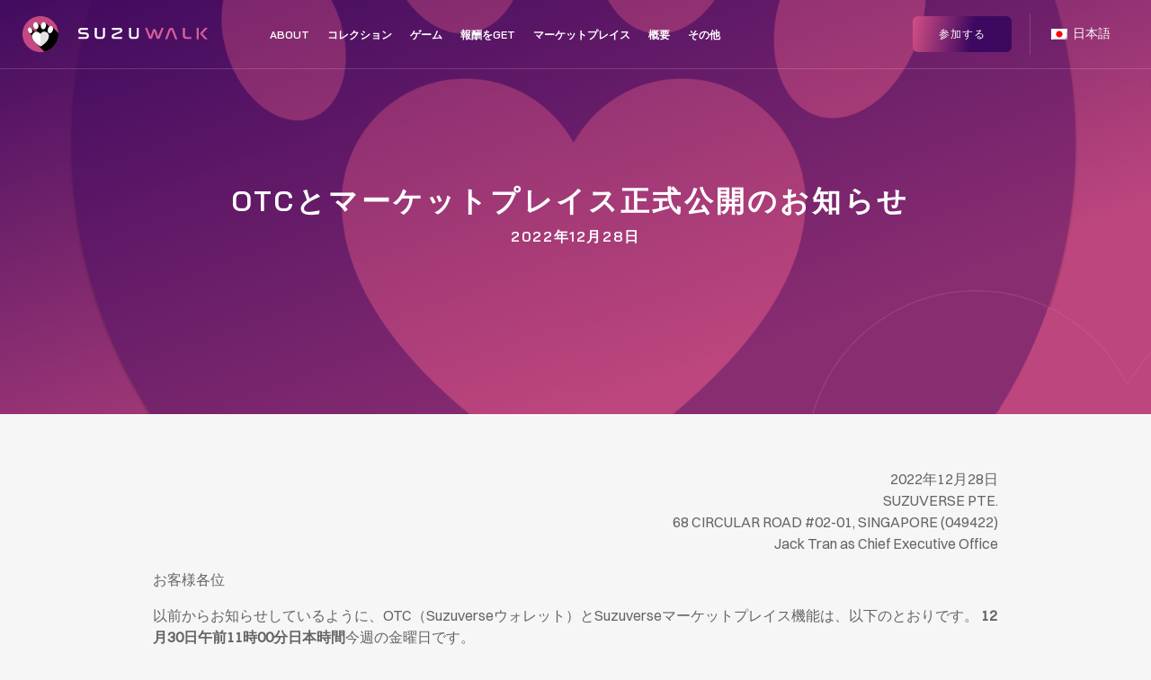

--- FILE ---
content_type: text/html; charset=UTF-8
request_url: https://suzuwalk.io/ja/-2/%E3%82%AA%E3%83%95%E3%82%A3%E3%82%B7%E3%83%A3%E3%83%AB%E3%83%AD%E3%83%BC%E3%83%B3%E3%83%81%E3%81%AE%E3%81%8A%E7%9F%A5%E3%82%89%E3%81%9B-otc%E3%81%A8%E3%83%9E%E3%83%BC%E3%82%B1%E3%83%83%E3%83%88/
body_size: 21332
content:
<!DOCTYPE html>
<html lang="ja" class="html">
<head>
    <meta http-equiv="Content-Type" content="text/html; charset=utf-8" />
    <meta name="viewport" content="width=device-width, height=device-height,  initial-scale=1.0, user-scalable=no"/>
    <meta name="HandheldFriendly" content="true">
    <meta name='apple-mobile-web-app-capable' content='yes' />
    <meta name='apple-mobile-web-app-status-bar-style' content='black-translucent'/>
    <meta property="og:image:height" name="og:image:height" content="913" data-app="true"/>
    <meta property="og:image:width" name="og:image:width" content="736" data-app="true"/>

                        <meta property="og:image" name="og:image" content="https://suzuwalk.io/wp-content/themes/wpbase/thumbnail.jpg?1769802178" data-app="true"/>
                    
    <link rel="shortcut icon" href="https://suzuwalk.io/wp-content/themes/wpbase/favicon.ico?1769802178" />
    
    
    
    
    <style type="text/css">
        @font-face {
            font-family: 'Request';
            src: url('https://suzuwalk.io/wp-content/themes/wpbase/assets/font/RequestPersonalUse.eot');
            src: url('https://suzuwalk.io/wp-content/themes/wpbase/assets/font/RequestPersonalUse.eot?#iefix') format('embedded-opentype'),
            url('https://suzuwalk.io/wp-content/themes/wpbase/assets/font/RequestPersonalUse.woff2') format('woff2'),
            url('https://suzuwalk.io/wp-content/themes/wpbase/assets/font/RequestPersonalUse.woff') format('woff'),
            url('https://suzuwalk.io/wp-content/themes/wpbase/assets/font/RequestPersonalUse.ttf') format('truetype'),
            url('https://suzuwalk.io/wp-content/themes/wpbase/assets/font/RequestPersonalUse.svg#Khula-ExtraBold') format('svg');
            font-weight: normal;
            font-style: normal;
            font-display: swap;
        }

        @font-face {
            font-family: 'HelveticaLTC';
            src: url('https://suzuwalk.io/wp-content/themes/wpbase/assets/font/HelveticaLTC.eot');
            src: url('https://suzuwalk.io/wp-content/themes/wpbase/assets/font/HelveticaLTC.eot?#iefix') format('embedded-opentype'),
            url('https://suzuwalk.io/wp-content/themes/wpbase/assets/font/HelveticaLTC.woff2') format('woff2'),
            url('https://suzuwalk.io/wp-content/themes/wpbase/assets/font/HelveticaLTC.woff') format('woff'),
            url('https://suzuwalk.io/wp-content/themes/wpbase/assets/font/HelveticaLTC.ttf') format('truetype'),
            url('https://suzuwalk.io/wp-content/themes/wpbase/assets/font/HelveticaLTC.svg#HelveticaLTC') format('svg');
        }
        @font-face {
            font-family: 'Switzer';
            src: url('https://suzuwalk.io/wp-content/themes/wpbase/assets/font/Switzer-Regular.eot');
            src: url('https://suzuwalk.io/wp-content/themes/wpbase/assets/font/Switzer-Regular.woff2') format('woff2'),
                url('https://suzuwalk.io/wp-content/themes/wpbase/assets/font/Switzer-Regular.woff') format('woff'),
                url('https://suzuwalk.io/wp-content/themes/wpbase/assets/font/Switzer-Regular.ttf') format('truetype');
                font-weight: 400;
                font-display: swap;
                font-style: normal;
        }
		#subscribeNewsletter .subscribeNewsletter__itemForm .subscribeNewsletter__itemControl button {
			margin-top: 0;
		}
    </style>

    <!-- Core Css -->
    <link rel="stylesheet" href="https://suzuwalk.io/wp-content/themes/wpbase/assets/lib/bootstrap-4.0.0/dist/css/bootstrap.min.css">
    <link data-minify="1" rel="stylesheet" href="https://suzuwalk.io/wp-content/cache/min/1/wp-content/themes/wpbase/assets/css/slick.css?ver=1701227435">
    <!-- Base css -->
    <link rel="stylesheet" href="https://suzuwalk.io/wp-content/themes/wpbase/assets/css/animate.min.css">
    <link data-minify="1" rel="stylesheet" href="https://suzuwalk.io/wp-content/cache/min/1/wp-content/themes/wpbase/assets/css/style.css?ver=1701227435">
    <link data-minify="1" rel="stylesheet" href="https://suzuwalk.io/wp-content/cache/min/1/wp-content/themes/wpbase/assets/css/scrollbar.css?ver=1701227435">
    <link data-minify="1" rel="stylesheet" href="https://suzuwalk.io/wp-content/cache/min/1/wp-content/themes/wpbase/assets/css/responsive.css?ver=1701227435">
    <link data-minify="1" rel="stylesheet" href="https://suzuwalk.io/wp-content/cache/min/1/wp-content/themes/wpbase/assets/css/main.css?ver=1701227435">

    
    
    <meta name='robots' content='index, follow, max-image-preview:large, max-snippet:-1, max-video-preview:-1' />

	<!-- This site is optimized with the Yoast SEO plugin v19.4 - https://yoast.com/wordpress/plugins/seo/ -->
	<title>OTCとマーケットプレイスの正式サービス開始のお知らせ - スズウォーク</title><link rel="preload" as="style" href="https://fonts.googleapis.com/css2?family=Roboto:wght@300;400;500;700&#038;family=Bai+Jamjuree:wght@500;600&#038;display=swap" /><link rel="stylesheet" href="https://fonts.googleapis.com/css2?family=Roboto:wght@300;400;500;700&#038;family=Bai+Jamjuree:wght@500;600&#038;display=swap" media="print" onload="this.media='all'" /><noscript><link rel="stylesheet" href="https://fonts.googleapis.com/css2?family=Roboto:wght@300;400;500;700&#038;family=Bai+Jamjuree:wght@500;600&#038;display=swap" /></noscript>
	<link rel="canonical" href="https://suzuwalk.io/ja/company-news/オフィシャルローンチのお知らせ-otcとマーケット/" />
	<meta property="og:locale" content="ja_JP" />
	<meta property="og:type" content="article" />
	<meta property="og:title" content="OTCとマーケットプレイスの正式サービス開始のお知らせ - スズウォーク" />
	<meta property="og:description" content="以前よりお知らせしております通り、12月30日(金)11:00(日本時間)より、OTC(スズバースウォレット)機能およびスズバースマーケットプレイス機能をリリースいたします。今回のリリースでは、以下の機能が提供されます。テキストをクリックすると各機能にアクセスできます。" />
	<meta property="og:url" content="https://suzuwalk.io/ja/company-news/オフィシャルローンチのお知らせ-otcとマーケット/" />
	<meta property="og:site_name" content="Suzuwalk" />
	<meta property="article:modified_time" content="2023-08-08T04:17:48+00:00" />
	<meta name="twitter:card" content="summary_large_image" />
	<meta name="twitter:label1" content="推定読み取り時間" />
	<meta name="twitter:data1" content="2分" />
	<script type="application/ld+json" class="yoast-schema-graph">{
    "@context": "https:\/\/schema.org",
    "@graph": [
        {
            "@type": "WebSite",
            "@id": "https:\/\/suzuwalk.io\/es\/#website",
            "url": "https:\/\/suzuwalk.io\/es\/",
            "name": "Suzuwalk",
            "description": "\u305f\u3060\u306eWordPress\u30b5\u30a4\u30c8",
            "potentialAction": [
                {
                    "@type": "SearchAction",
                    "target": {
                        "@type": "EntryPoint",
                        "urlTemplate": "https:\/\/suzuwalk.io\/es\/?s={search_term_string}"
                    },
                    "query-input": "required name=search_term_string"
                }
            ],
            "inLanguage": "ja"
        },
        {
            "@type": "WebPage",
            "@id": "https:\/\/suzuwalk.io\/company-news\/notice-of-officially-launching-otc-and-marketplace\/",
            "url": "https:\/\/suzuwalk.io\/company-news\/notice-of-officially-launching-otc-and-marketplace\/",
            "name": "OTC\u3068\u30de\u30fc\u30b1\u30c3\u30c8\u30d7\u30ec\u30a4\u30b9\u306e\u6b63\u5f0f\u30b5\u30fc\u30d3\u30b9\u958b\u59cb\u306e\u304a\u77e5\u3089\u305b - \u30b9\u30ba\u30a6\u30a9\u30fc\u30af",
            "isPartOf": {
                "@id": "https:\/\/suzuwalk.io\/es\/#website"
            },
            "datePublished": "2022-12-28T04:39:52+00:00",
            "dateModified": "2023-08-08T04:17:48+00:00",
            "breadcrumb": {
                "@id": "https:\/\/suzuwalk.io\/company-news\/notice-of-officially-launching-otc-and-marketplace\/#breadcrumb"
            },
            "inLanguage": "ja",
            "potentialAction": [
                {
                    "@type": "ReadAction",
                    "target": [
                        "https:\/\/suzuwalk.io\/company-news\/notice-of-officially-launching-otc-and-marketplace\/"
                    ]
                }
            ]
        },
        {
            "@type": "BreadcrumbList",
            "@id": "https:\/\/suzuwalk.io\/company-news\/notice-of-officially-launching-otc-and-marketplace\/#breadcrumb",
            "itemListElement": [
                {
                    "@type": "ListItem",
                    "position": 1,
                    "name": "\u30db\u30fc\u30e0",
                    "item": "https:\/\/suzuwalk.io\/es\/"
                },
                {
                    "@type": "ListItem",
                    "position": 2,
                    "name": "\u4f1a\u793e\u6982\u8981",
                    "item": "https:\/\/suzuwalk.io\/es\/noticias-de-empresa\/"
                },
                {
                    "@type": "ListItem",
                    "position": 3,
                    "name": "OTC\u3068\u30de\u30fc\u30b1\u30c3\u30c8\u30d7\u30ec\u30a4\u30b9\u6b63\u5f0f\u516c\u958b\u306e\u304a\u77e5\u3089\u305b\u00a0"
                }
            ]
        }
    ]
}</script>
	<!-- / Yoast SEO plugin. -->


<link href='https://fonts.gstatic.com' crossorigin rel='preconnect' />
<link rel="alternate" type="application/rss+xml" title="Suzuwalk &raquo; Notice of officially launching OTC and Marketplace  のコメントのフィード" href="https://suzuwalk.io/ja/company-news/%e3%82%aa%e3%83%95%e3%82%a3%e3%82%b7%e3%83%a3%e3%83%ab%e3%83%ad%e3%83%bc%e3%83%b3%e3%83%81%e3%81%ae%e3%81%8a%e7%9f%a5%e3%82%89%e3%81%9b-otc%e3%81%a8%e3%83%9e%e3%83%bc%e3%82%b1%e3%83%83%e3%83%88/feed/" />
<style type="text/css">
img.wp-smiley,
img.emoji {
	display: inline !important;
	border: none !important;
	box-shadow: none !important;
	height: 1em !important;
	width: 1em !important;
	margin: 0 0.07em !important;
	vertical-align: -0.1em !important;
	background: none !important;
	padding: 0 !important;
}
</style>
	<link data-minify="1" rel='stylesheet' id='sgr_main-css'  href='https://suzuwalk.io/wp-content/cache/min/1/wp-content/plugins/simple-google-recaptcha/sgr.css?ver=1701227435' type='text/css' media='all' />
<link rel='stylesheet' id='wp-block-library-css'  href='https://suzuwalk.io/wp-includes/css/dist/block-library/style.min.css?ver=6.0.3' type='text/css' media='all' />
<style id='global-styles-inline-css' type='text/css'>
body{--wp--preset--color--black: #000000;--wp--preset--color--cyan-bluish-gray: #abb8c3;--wp--preset--color--white: #ffffff;--wp--preset--color--pale-pink: #f78da7;--wp--preset--color--vivid-red: #cf2e2e;--wp--preset--color--luminous-vivid-orange: #ff6900;--wp--preset--color--luminous-vivid-amber: #fcb900;--wp--preset--color--light-green-cyan: #7bdcb5;--wp--preset--color--vivid-green-cyan: #00d084;--wp--preset--color--pale-cyan-blue: #8ed1fc;--wp--preset--color--vivid-cyan-blue: #0693e3;--wp--preset--color--vivid-purple: #9b51e0;--wp--preset--gradient--vivid-cyan-blue-to-vivid-purple: linear-gradient(135deg,rgba(6,147,227,1) 0%,rgb(155,81,224) 100%);--wp--preset--gradient--light-green-cyan-to-vivid-green-cyan: linear-gradient(135deg,rgb(122,220,180) 0%,rgb(0,208,130) 100%);--wp--preset--gradient--luminous-vivid-amber-to-luminous-vivid-orange: linear-gradient(135deg,rgba(252,185,0,1) 0%,rgba(255,105,0,1) 100%);--wp--preset--gradient--luminous-vivid-orange-to-vivid-red: linear-gradient(135deg,rgba(255,105,0,1) 0%,rgb(207,46,46) 100%);--wp--preset--gradient--very-light-gray-to-cyan-bluish-gray: linear-gradient(135deg,rgb(238,238,238) 0%,rgb(169,184,195) 100%);--wp--preset--gradient--cool-to-warm-spectrum: linear-gradient(135deg,rgb(74,234,220) 0%,rgb(151,120,209) 20%,rgb(207,42,186) 40%,rgb(238,44,130) 60%,rgb(251,105,98) 80%,rgb(254,248,76) 100%);--wp--preset--gradient--blush-light-purple: linear-gradient(135deg,rgb(255,206,236) 0%,rgb(152,150,240) 100%);--wp--preset--gradient--blush-bordeaux: linear-gradient(135deg,rgb(254,205,165) 0%,rgb(254,45,45) 50%,rgb(107,0,62) 100%);--wp--preset--gradient--luminous-dusk: linear-gradient(135deg,rgb(255,203,112) 0%,rgb(199,81,192) 50%,rgb(65,88,208) 100%);--wp--preset--gradient--pale-ocean: linear-gradient(135deg,rgb(255,245,203) 0%,rgb(182,227,212) 50%,rgb(51,167,181) 100%);--wp--preset--gradient--electric-grass: linear-gradient(135deg,rgb(202,248,128) 0%,rgb(113,206,126) 100%);--wp--preset--gradient--midnight: linear-gradient(135deg,rgb(2,3,129) 0%,rgb(40,116,252) 100%);--wp--preset--duotone--dark-grayscale: url('#wp-duotone-dark-grayscale');--wp--preset--duotone--grayscale: url('#wp-duotone-grayscale');--wp--preset--duotone--purple-yellow: url('#wp-duotone-purple-yellow');--wp--preset--duotone--blue-red: url('#wp-duotone-blue-red');--wp--preset--duotone--midnight: url('#wp-duotone-midnight');--wp--preset--duotone--magenta-yellow: url('#wp-duotone-magenta-yellow');--wp--preset--duotone--purple-green: url('#wp-duotone-purple-green');--wp--preset--duotone--blue-orange: url('#wp-duotone-blue-orange');--wp--preset--font-size--small: 13px;--wp--preset--font-size--medium: 20px;--wp--preset--font-size--large: 36px;--wp--preset--font-size--x-large: 42px;}.has-black-color{color: var(--wp--preset--color--black) !important;}.has-cyan-bluish-gray-color{color: var(--wp--preset--color--cyan-bluish-gray) !important;}.has-white-color{color: var(--wp--preset--color--white) !important;}.has-pale-pink-color{color: var(--wp--preset--color--pale-pink) !important;}.has-vivid-red-color{color: var(--wp--preset--color--vivid-red) !important;}.has-luminous-vivid-orange-color{color: var(--wp--preset--color--luminous-vivid-orange) !important;}.has-luminous-vivid-amber-color{color: var(--wp--preset--color--luminous-vivid-amber) !important;}.has-light-green-cyan-color{color: var(--wp--preset--color--light-green-cyan) !important;}.has-vivid-green-cyan-color{color: var(--wp--preset--color--vivid-green-cyan) !important;}.has-pale-cyan-blue-color{color: var(--wp--preset--color--pale-cyan-blue) !important;}.has-vivid-cyan-blue-color{color: var(--wp--preset--color--vivid-cyan-blue) !important;}.has-vivid-purple-color{color: var(--wp--preset--color--vivid-purple) !important;}.has-black-background-color{background-color: var(--wp--preset--color--black) !important;}.has-cyan-bluish-gray-background-color{background-color: var(--wp--preset--color--cyan-bluish-gray) !important;}.has-white-background-color{background-color: var(--wp--preset--color--white) !important;}.has-pale-pink-background-color{background-color: var(--wp--preset--color--pale-pink) !important;}.has-vivid-red-background-color{background-color: var(--wp--preset--color--vivid-red) !important;}.has-luminous-vivid-orange-background-color{background-color: var(--wp--preset--color--luminous-vivid-orange) !important;}.has-luminous-vivid-amber-background-color{background-color: var(--wp--preset--color--luminous-vivid-amber) !important;}.has-light-green-cyan-background-color{background-color: var(--wp--preset--color--light-green-cyan) !important;}.has-vivid-green-cyan-background-color{background-color: var(--wp--preset--color--vivid-green-cyan) !important;}.has-pale-cyan-blue-background-color{background-color: var(--wp--preset--color--pale-cyan-blue) !important;}.has-vivid-cyan-blue-background-color{background-color: var(--wp--preset--color--vivid-cyan-blue) !important;}.has-vivid-purple-background-color{background-color: var(--wp--preset--color--vivid-purple) !important;}.has-black-border-color{border-color: var(--wp--preset--color--black) !important;}.has-cyan-bluish-gray-border-color{border-color: var(--wp--preset--color--cyan-bluish-gray) !important;}.has-white-border-color{border-color: var(--wp--preset--color--white) !important;}.has-pale-pink-border-color{border-color: var(--wp--preset--color--pale-pink) !important;}.has-vivid-red-border-color{border-color: var(--wp--preset--color--vivid-red) !important;}.has-luminous-vivid-orange-border-color{border-color: var(--wp--preset--color--luminous-vivid-orange) !important;}.has-luminous-vivid-amber-border-color{border-color: var(--wp--preset--color--luminous-vivid-amber) !important;}.has-light-green-cyan-border-color{border-color: var(--wp--preset--color--light-green-cyan) !important;}.has-vivid-green-cyan-border-color{border-color: var(--wp--preset--color--vivid-green-cyan) !important;}.has-pale-cyan-blue-border-color{border-color: var(--wp--preset--color--pale-cyan-blue) !important;}.has-vivid-cyan-blue-border-color{border-color: var(--wp--preset--color--vivid-cyan-blue) !important;}.has-vivid-purple-border-color{border-color: var(--wp--preset--color--vivid-purple) !important;}.has-vivid-cyan-blue-to-vivid-purple-gradient-background{background: var(--wp--preset--gradient--vivid-cyan-blue-to-vivid-purple) !important;}.has-light-green-cyan-to-vivid-green-cyan-gradient-background{background: var(--wp--preset--gradient--light-green-cyan-to-vivid-green-cyan) !important;}.has-luminous-vivid-amber-to-luminous-vivid-orange-gradient-background{background: var(--wp--preset--gradient--luminous-vivid-amber-to-luminous-vivid-orange) !important;}.has-luminous-vivid-orange-to-vivid-red-gradient-background{background: var(--wp--preset--gradient--luminous-vivid-orange-to-vivid-red) !important;}.has-very-light-gray-to-cyan-bluish-gray-gradient-background{background: var(--wp--preset--gradient--very-light-gray-to-cyan-bluish-gray) !important;}.has-cool-to-warm-spectrum-gradient-background{background: var(--wp--preset--gradient--cool-to-warm-spectrum) !important;}.has-blush-light-purple-gradient-background{background: var(--wp--preset--gradient--blush-light-purple) !important;}.has-blush-bordeaux-gradient-background{background: var(--wp--preset--gradient--blush-bordeaux) !important;}.has-luminous-dusk-gradient-background{background: var(--wp--preset--gradient--luminous-dusk) !important;}.has-pale-ocean-gradient-background{background: var(--wp--preset--gradient--pale-ocean) !important;}.has-electric-grass-gradient-background{background: var(--wp--preset--gradient--electric-grass) !important;}.has-midnight-gradient-background{background: var(--wp--preset--gradient--midnight) !important;}.has-small-font-size{font-size: var(--wp--preset--font-size--small) !important;}.has-medium-font-size{font-size: var(--wp--preset--font-size--medium) !important;}.has-large-font-size{font-size: var(--wp--preset--font-size--large) !important;}.has-x-large-font-size{font-size: var(--wp--preset--font-size--x-large) !important;}
</style>
<link data-minify="1" rel='stylesheet' id='trp-language-switcher-style-css'  href='https://suzuwalk.io/wp-content/cache/min/1/wp-content/plugins/translatepress-multilingual/assets/css/trp-language-switcher.css?ver=1701227435' type='text/css' media='all' />
<script type='text/javascript' id='sgr_main-js-extra'>
/* <![CDATA[ */
var sgr_main = {"sgr_site_key":"6LfziG0hAAAAADRWPSGw4d_lxLeB-jZd0ZCYJ7_A"};
/* ]]> */
</script>
<script data-minify="1" type='text/javascript' src='https://suzuwalk.io/wp-content/cache/min/1/wp-content/plugins/simple-google-recaptcha/sgr.js?ver=1701227435' id='sgr_main-js'></script>
<link rel="https://api.w.org/" href="https://suzuwalk.io/ja/wp-json/" /><link rel="EditURI" type="application/rsd+xml" title="RSD" href="https://suzuwalk.io/xmlrpc.php?rsd" />
<link rel="wlwmanifest" type="application/wlwmanifest+xml" href="https://suzuwalk.io/wp-includes/wlwmanifest.xml" /> 

<link rel='shortlink' href='https://suzuwalk.io/ja/?p=121' />
<link rel="alternate" type="application/json+oembed" href="https://suzuwalk.io/ja/wp-json/oembed/1.0/embed?url=https%3A%2F%2Fsuzuwalk.io%2Fja%2Fcompany-news%2F%25e3%2582%25aa%25e3%2583%2595%25e3%2582%25a3%25e3%2582%25b7%25e3%2583%25a3%25e3%2583%25ab%25e3%2583%25ad%25e3%2583%25bc%25e3%2583%25b3%25e3%2583%2581%25e3%2581%25ae%25e3%2581%258a%25e7%259f%25a5%25e3%2582%2589%25e3%2581%259b-otc%25e3%2581%25a8%25e3%2583%259e%25e3%2583%25bc%25e3%2582%25b1%25e3%2583%2583%25e3%2583%2588%2F" />
<link rel="alternate" type="text/xml+oembed" href="https://suzuwalk.io/ja/wp-json/oembed/1.0/embed?url=https%3A%2F%2Fsuzuwalk.io%2Fja%2Fcompany-news%2F%25e3%2582%25aa%25e3%2583%2595%25e3%2582%25a3%25e3%2582%25b7%25e3%2583%25a3%25e3%2583%25ab%25e3%2583%25ad%25e3%2583%25bc%25e3%2583%25b3%25e3%2583%2581%25e3%2581%25ae%25e3%2581%258a%25e7%259f%25a5%25e3%2582%2589%25e3%2581%259b-otc%25e3%2581%25a8%25e3%2583%259e%25e3%2583%25bc%25e3%2582%25b1%25e3%2583%2583%25e3%2583%2588%2F&#038;format=xml" />
<link rel="alternate" hreflang="en-US" href="https://suzuwalk.io/company-news/notice-of-officially-launching-otc-and-marketplace/"/>
<link rel="alternate" hreflang="ja" href="https://suzuwalk.io/ja/-2/%E3%82%AA%E3%83%95%E3%82%A3%E3%82%B7%E3%83%A3%E3%83%AB%E3%83%AD%E3%83%BC%E3%83%B3%E3%83%81%E3%81%AE%E3%81%8A%E7%9F%A5%E3%82%89%E3%81%9B-otc%E3%81%A8%E3%83%9E%E3%83%BC%E3%82%B1%E3%83%83%E3%83%88/"/>
<link rel="alternate" hreflang="zh-CN" href="https://suzuwalk.io/zh/company-news/%e5%85%b3%e4%ba%8e%e6%ad%a3%e5%bc%8f%e5%90%af%e5%8a%a8otc%e5%92%8c%e5%b8%82%e5%9c%ba%e7%9a%84%e9%80%9a%e7%9f%a5/"/>
<link rel="alternate" hreflang="zh-TW" href="https://suzuwalk.io/zh_tw/company-news/notice-of-officially-launching-otc-and-marketplace/"/>
<link rel="alternate" hreflang="vi" href="https://suzuwalk.io/vi/company-news/notice-of-officially-launching-otc-and-marketplace/"/>
<link rel="alternate" hreflang="ko-KR" href="https://suzuwalk.io/ko/company-news/notice-of-officially-launching-otc-and-marketplace/"/>
<link rel="alternate" hreflang="bn-BD" href="https://suzuwalk.io/bn/company-news/notice-of-officially-launching-otc-and-marketplace/"/>
<link rel="alternate" hreflang="tl" href="https://suzuwalk.io/tl/company-news/notice-of-officially-launching-otc-and-marketplace/"/>
<link rel="alternate" hreflang="th" href="https://suzuwalk.io/th/company-news/notice-of-officially-launching-otc-and-marketplace/"/>
<link rel="alternate" hreflang="ms-MY" href="https://suzuwalk.io/ms/company-news/notice-of-officially-launching-otc-and-marketplace/"/>
<link rel="alternate" hreflang="hi-IN" href="https://suzuwalk.io/hi/company-news/notice-of-officially-launching-otc-and-marketplace/"/>
<link rel="alternate" hreflang="id-ID" href="https://suzuwalk.io/id/company-news/notice-of-officially-launching-otc-and-marketplace/"/>
<link rel="alternate" hreflang="pt-PT" href="https://suzuwalk.io/pt/company-news/notice-of-officially-launching-otc-and-marketplace/"/>
<link rel="alternate" hreflang="ru-RU" href="https://suzuwalk.io/ru/company-news/notice-of-officially-launching-otc-and-marketplace/"/>
<link rel="alternate" hreflang="fr-FR" href="https://suzuwalk.io/fr/company-news/notice-of-officially-launching-otc-and-marketplace/"/>
<link rel="alternate" hreflang="uk" href="https://suzuwalk.io/uk/company-news/notice-of-officially-launching-otc-and-marketplace/"/>
<link rel="alternate" hreflang="it-IT" href="https://suzuwalk.io/it/company-news/notice-of-officially-launching-otc-and-marketplace/"/>
<link rel="alternate" hreflang="es-ES" href="https://suzuwalk.io/es/company-news/aviso-de-lanzamiento-oficial-otc-y-mercado/"/>
<link rel="alternate" hreflang="de-DE" href="https://suzuwalk.io/de/company-news/notice-of-officially-launching-otc-and-marketplace/"/>
<link rel="alternate" hreflang="tr-TR" href="https://suzuwalk.io/tr/company-news/resmi%cc%87-olarak-baslatilan-otc-ve-pazaryeri%cc%87-bi%cc%87ldi%cc%87ri%cc%87mi%cc%87/"/>
<link rel="alternate" hreflang="en" href="https://suzuwalk.io/company-news/notice-of-officially-launching-otc-and-marketplace/"/>
<link rel="alternate" hreflang="zh" href="https://suzuwalk.io/zh/company-news/%e5%85%b3%e4%ba%8e%e6%ad%a3%e5%bc%8f%e5%90%af%e5%8a%a8otc%e5%92%8c%e5%b8%82%e5%9c%ba%e7%9a%84%e9%80%9a%e7%9f%a5/"/>
<link rel="alternate" hreflang="ko" href="https://suzuwalk.io/ko/company-news/notice-of-officially-launching-otc-and-marketplace/"/>
<link rel="alternate" hreflang="bn" href="https://suzuwalk.io/bn/company-news/notice-of-officially-launching-otc-and-marketplace/"/>
<link rel="alternate" hreflang="ms" href="https://suzuwalk.io/ms/company-news/notice-of-officially-launching-otc-and-marketplace/"/>
<link rel="alternate" hreflang="hi" href="https://suzuwalk.io/hi/company-news/notice-of-officially-launching-otc-and-marketplace/"/>
<link rel="alternate" hreflang="id" href="https://suzuwalk.io/id/company-news/notice-of-officially-launching-otc-and-marketplace/"/>
<link rel="alternate" hreflang="pt" href="https://suzuwalk.io/pt/company-news/notice-of-officially-launching-otc-and-marketplace/"/>
<link rel="alternate" hreflang="ru" href="https://suzuwalk.io/ru/company-news/notice-of-officially-launching-otc-and-marketplace/"/>
<link rel="alternate" hreflang="fr" href="https://suzuwalk.io/fr/company-news/notice-of-officially-launching-otc-and-marketplace/"/>
<link rel="alternate" hreflang="it" href="https://suzuwalk.io/it/company-news/notice-of-officially-launching-otc-and-marketplace/"/>
<link rel="alternate" hreflang="es" href="https://suzuwalk.io/es/company-news/aviso-de-lanzamiento-oficial-otc-y-mercado/"/>
<link rel="alternate" hreflang="de" href="https://suzuwalk.io/de/company-news/notice-of-officially-launching-otc-and-marketplace/"/>
<link rel="alternate" hreflang="tr" href="https://suzuwalk.io/tr/company-news/resmi%cc%87-olarak-baslatilan-otc-ve-pazaryeri%cc%87-bi%cc%87ldi%cc%87ri%cc%87mi%cc%87/"/>
        
    <!-- Google Tag Manager -->
    <script>(function(w,d,s,l,i){w[l]=w[l]||[];w[l].push({'gtm.start':
    new Date().getTime(),event:'gtm.js'});var f=d.getElementsByTagName(s)[0],
    j=d.createElement(s),dl=l!='dataLayer'?'&l='+l:'';j.async=true;j.src=
    'https://www.googletagmanager.com/gtm.js?id='+i+dl;f.parentNode.insertBefore(j,f);
    })(window,document,'script','dataLayer','GTM-TK8BKTS');</script>
    <!-- End Google Tag Manager -->
    
</head>

<body class="company-news-template-default single single-company-news postid-121 ver2 translatepress-ja" data-spy="scroll" data-target=".navbar">

    <!-- Google Tag Manager (noscript) -->
    <noscript><iframe src="https://www.googletagmanager.com/ns.html?id=GTM-TK8BKTS" height="0" width="0" style="display:none;visibility:hidden"></iframe></noscript>
    <!-- End Google Tag Manager (noscript) -->
    
    <img style="display: none;" src="https://suzuwalk.io/wp-content/themes/wpbase/thumbnail.webp">

    <!--
    <div id="loadingPage">
        <div class="nb-spinner"></div>
    </div>
    <div class="fade-navbar"></div>
    -->

    <header class="navbar menu-fixed" id="header">
        <div class="header__container container">        
            <div class="navbar-menu navbar-mainMenu" id="">   
                <div class="navbar-menuTop">
                    <div class="header_left">
                        <div class="menu-mobile visible-xs">                
                            <button class="visible-xs navbar-ham navbar-toggler collapsed" type="button" data-toggle="collapse" data-target="#navbarCollapse" aria-controls="navbarCollapse" aria-expanded="false" aria-label="トグルナビゲーション">
                                <svg width="41" height="21" viewbox="0 0 41 21" fill="currentColor" xmlns="http://www.w3.org/2000/svg">
                                    <rect width="32" height="3" fill="currentColor"/>
                                    <rect y="18" width="32" height="3" fill="currentColor"/>
                                    <rect y="9" width="41" height="3" fill="currentColor"/>
                                </svg>
                            </button>
                        </div>
                        <a class="navbar-brand logo" href="https://suzuwalk.io/ja/">
                            <svg width="207" height="40" viewbox="0 0 207 40" fill="none" xmlns="http://www.w3.org/2000/svg">
                                <path d="M20 40C31.0457 40 40 31.0457 40 20C40 8.95431 31.0457 0 20 0C8.95431 0 0 8.95431 0 20C0 31.0457 8.95431 40 20 40Z" fill="#C54880"/>
                                <path d="M39.9992 19.9999C39.9992 19.6079 39.9866 19.2187 39.9644 18.8323L33.3398 12.2077C33.2152 12.047 33.0747 11.9059 32.9191 11.787L32.9127 11.7805L32.9118 11.7814C32.7392 11.6507 32.5489 11.5466 32.3409 11.4755C31.5946 11.2208 30.7695 11.4276 30.038 11.9677L25.3327 7.28701C24.9478 6.81014 24.4542 6.49459 23.8876 6.41538C22.3216 6.19639 20.795 7.8584 20.4777 10.1276C20.4187 10.549 20.4059 10.9616 20.4337 11.3557L16.0698 6.99185L16.056 7.00568C15.489 6.54576 14.8356 6.32303 14.1829 6.43045C12.6227 6.68725 11.6596 8.72824 12.0317 10.9891C12.2103 12.0747 12.6649 13.0127 13.2613 13.6671L13.2578 13.6706L17.2916 17.7043C16.7873 17.5298 16.2461 17.4345 15.6825 17.4345C15.1018 17.4345 14.5451 17.5357 14.0277 17.7205L9.68442 13.3772L9.68356 13.378C8.99177 12.6539 8.12139 12.3187 7.35296 12.581C6.12767 12.9992 5.62564 14.7777 6.23173 16.5534C6.49141 17.3144 6.91281 17.9506 7.4057 18.3972L7.40226 18.4006L10.7946 21.793C10.7736 21.9776 10.7618 22.165 10.7618 22.3552C10.7618 24.9236 12.2035 27.2176 13.9476 29.0538L24.3977 39.5132C33.3271 37.5094 39.9992 29.5343 39.9992 19.9999Z" fill="url(#paint0_linear_372_277)"/>
                                <path d="M26.15 10.9208C26.4673 8.65149 25.4551 6.63428 23.8891 6.41529C22.323 6.19629 20.7963 7.85843 20.4789 10.1278C20.1616 12.3971 21.1738 14.4143 22.7398 14.6333C24.3058 14.8523 25.8326 13.1902 26.15 10.9208Z" fill="white" class=""/>
                                <path d="M33.712 15.8977C34.4521 13.7292 33.839 11.5574 32.3426 11.0467C30.8462 10.536 29.0332 11.8798 28.2932 14.0483C27.5531 16.2167 28.1662 18.3886 29.6625 18.8993C31.1589 19.41 32.9719 18.0661 33.712 15.8977Z" fill="white" class=""/>
                                <path d="M12.0321 10.9881C12.4042 13.2489 13.9705 14.8734 15.5306 14.6167C17.0906 14.3599 18.0536 12.319 17.6815 10.0583C17.3095 7.79754 15.7431 6.17299 14.1831 6.42976C12.6231 6.68652 11.66 8.72737 12.0321 10.9881Z" fill="white" class=""/>
                                <path d="M6.23224 16.553C6.83829 18.3287 8.32294 19.4292 9.54828 19.011C10.7736 18.5928 11.2757 16.8143 10.6696 15.0385C10.0636 13.2628 8.57892 12.1623 7.35358 12.5805C6.12823 12.9987 5.62619 14.7772 6.23224 16.553Z" fill="white" class=""/>
                                <path d="M24.3167 17.4346C22.4553 17.4346 20.8357 18.4683 19.9996 19.9929C19.1635 18.4683 17.5439 17.4346 15.6824 17.4346C12.9648 17.4346 10.7617 19.6377 10.7617 22.3553C10.7618 28.8573 19.9996 33.6037 19.9996 33.6037C19.9996 33.6037 29.2374 28.4055 29.2374 22.3553C29.2374 19.6377 27.0343 17.4346 24.3167 17.4346Z" fill="white" class=""/>
                                <path d="M24.3171 17.4346C22.4557 17.4346 20.8361 18.4683 20 19.9929V33.6037C20 33.6037 29.2378 28.4055 29.2378 22.3553C29.2379 19.6377 27.0348 17.4346 24.3171 17.4346Z" fill="#E2E2E2"/>
                                <path d="M120.683 13V21.2693C120.683 21.8922 120.85 22.3722 121.183 22.7093C121.515 23.0464 122.05 23.2138 122.79 23.2138H125.048C125.763 23.2138 126.29 23.0464 126.629 22.7093C126.968 22.3722 127.137 21.8944 127.137 21.2693V13H129.32V21.4345C129.32 22.7428 128.974 23.7273 128.284 24.3859C127.595 25.0467 126.567 25.3749 125.2 25.3749H122.529C119.795 25.3749 118.43 24.06 118.43 21.4323V13H120.688H120.683Z" fill="white" class="fwhite"/>
                                <path d="M72.8745 13.0022V15.1648H66.0552C65.4505 15.1648 65.0114 15.3031 64.7354 15.5776C64.4595 15.8521 64.3227 16.2048 64.3227 16.631C64.3227 16.814 64.3515 16.9948 64.4115 17.1711C64.4715 17.3474 64.5747 17.5081 64.7258 17.6487C64.877 17.7893 65.0762 17.8986 65.3281 17.979C65.5777 18.0593 65.8992 18.0973 66.2927 18.0973H69.4072C70.3143 18.0973 71.0557 18.2044 71.634 18.4186C72.2123 18.6329 72.6682 18.9096 73.0041 19.2533C73.34 19.5947 73.568 19.9875 73.6928 20.4272C73.8175 20.8668 73.8799 21.3065 73.8799 21.7461C73.8799 22.2706 73.8007 22.7549 73.6424 23.1945C73.484 23.6342 73.2344 24.0158 72.8937 24.3394C72.553 24.663 72.1163 24.9174 71.5836 25.1004C71.0509 25.2834 70.4054 25.3749 69.6424 25.3749H62.2352V23.2124H69.724C70.3551 23.2124 70.8182 23.0695 71.1133 22.7816C71.4084 22.4938 71.5572 22.1255 71.5572 21.6725C71.5572 21.4761 71.5236 21.2842 71.4588 21.0945C71.394 20.9048 71.2813 20.7396 71.1229 20.599C70.9645 20.4584 70.751 20.3446 70.4822 20.2598C70.2135 20.175 69.8752 20.1304 69.4672 20.1304H66.3743C65.4817 20.1304 64.7522 20.0255 64.1859 19.8179C63.6221 19.6104 63.1782 19.3359 62.8566 18.9922C62.5351 18.6507 62.3119 18.2646 62.1872 17.8384C62.0624 17.4099 62 16.9836 62 16.5551C62 16.0418 62.0744 15.5687 62.2256 15.1358C62.3767 14.7028 62.6191 14.3256 62.955 14.0087C63.2909 13.6918 63.7204 13.4441 64.2459 13.2656C64.7714 13.0893 65.4025 13 66.1367 13H72.8769L72.8745 13.0022Z" fill="white" class="fwhite"/>
                                <path d="M107.916 13C108.932 13 109.703 13.2344 110.223 13.7055C110.744 14.1765 111.005 14.8463 111.005 15.7125C111.005 16.4225 110.835 17.0119 110.496 17.4829C110.157 17.954 109.647 18.329 108.971 18.6103L102.042 21.4881C101.84 21.5729 101.684 21.6957 101.572 21.8542C101.459 22.0127 101.402 22.1958 101.402 22.4034C101.402 22.649 101.48 22.8432 101.638 22.9906C101.794 23.1379 102.03 23.2116 102.344 23.2116H110.725V25.3749H102.195C101.177 25.3749 100.414 25.1405 99.8977 24.6694C99.3841 24.1984 99.125 23.5286 99.125 22.6624C99.125 21.9524 99.2947 21.3631 99.634 20.892C99.9734 20.4209 100.487 20.0459 101.177 19.7646L108.07 16.8868C108.51 16.7149 108.728 16.4091 108.728 15.9693C108.728 15.7237 108.65 15.5295 108.492 15.3821C108.336 15.2348 108.093 15.1611 107.767 15.1611H99.5744V13H107.916Z" fill="white" class="fwhite"/>
                                <path d="M82.6704 13V21.2693C82.6704 21.8922 82.8452 22.3722 83.1924 22.7093C83.5396 23.0464 84.0998 23.2138 84.8732 23.2138H87.234C87.981 23.2138 88.5317 23.0464 88.8861 22.7093C89.2404 22.3722 89.4176 21.8944 89.4176 21.2693V13H91.6994V21.4345C91.6994 22.7428 91.3378 23.7273 90.6171 24.3859C89.8965 25.0467 88.8214 25.3749 87.392 25.3749H84.6003C81.7415 25.3749 80.3145 24.06 80.3145 21.4323V13H82.6728H82.6704Z" fill="white" class="fwhite"/>
                                <path d="M187.729 23.2139H182.849C182.081 23.2139 181.526 23.0464 181.181 22.7092C180.836 22.3723 180.663 21.8923 180.663 21.2694V13H178.324V21.4322C178.324 24.0599 179.741 25.3749 182.578 25.3749H187.729V23.2139Z" fill="#D75F97"/>
                                <path d="M193.668 15.2796H193.686V13H195.913V25.8699H193.668V15.2796Z" fill="#D75F97"/>
                                <path d="M197.174 19.435H200.191L206.043 13.0023H203.065L197.174 19.435Z" fill="#D75F97"/>
                                <path d="M197.174 19.435H200.191L206.043 25.8676H203.065L197.174 19.435Z" fill="#D75F97"/>
                                <path d="M157.04 13L152.73 24.0851C152.465 24.945 151.838 25.3749 150.849 25.3749C149.827 25.3749 149.204 24.949 148.979 24.0973L146.603 16.9994L144.311 24.0973C144.078 24.949 143.45 25.3749 142.429 25.3749C141.44 25.3749 140.813 24.945 140.547 24.0851L136.25 13H138.602L142.502 22.6614L144.805 15.7339C145.047 14.8254 145.654 14.3711 146.627 14.3711C147.616 14.3711 148.235 14.8254 148.484 15.7339L150.776 22.6614L154.688 13H157.04Z" fill="#D75F97"/>
                                <path d="M160.936 25.8701L164.741 15.6965C164.851 15.409 165.057 15.2653 165.353 15.2653C165.649 15.2653 165.841 15.409 165.965 15.6965L169.952 25.8701H172.383L167.967 14.6289C167.732 14.029 167.402 13.607 166.975 13.3652C166.548 13.1211 166.008 13.0002 165.351 13.0002C164.732 13.0002 164.196 13.1165 163.747 13.3469C163.295 13.5773 162.951 14.0062 162.716 14.6312L158.523 25.8701H160.936Z" fill="#D75F97"/>
                                <defs>
                                    <lineargradient id="paint0_linear_372_277" x1="12.4446" y1="10.1525" x2="35.9424" y2="32.9954" gradientunits="userSpaceOnUse"><stop/><stop offset="1"/></lineargradient>
                                </defs>
                            </svg>
                        </a>
                        <div class="header_leftInner">                        
                            <div class="menu-desktop hidden-xs">
                                <ul id="menu-main-menu" class="navbar-nav menu-desktop"><li id="menu-item-11" class="menu-item menu-item-type-custom menu-item-object-custom menu-item-11"><a href="/ja/#lifeToppage" class="nav-link"><span class="middle_text">ABOUT</span></a></li>
<li id="menu-item-12" class="menu-item menu-item-type-custom menu-item-object-custom menu-item-12"><a href="/ja/#meetOurVirtual" class="nav-link"><span class="middle_text">コレクション</span></a></li>
<li id="menu-item-198" class="menu-item menu-item-type-custom menu-item-object-custom menu-item-198"><a href="/ja/#walkWithMe" class="nav-link"><span class="middle_text">ゲーム</span></a></li>
<li id="menu-item-13" class="menu-item menu-item-type-custom menu-item-object-custom menu-item-13"><a href="/ja/#amazingReward" class="nav-link"><span class="middle_text">報酬をGET</span></a></li>
<li id="menu-item-14" class="menu-item menu-item-type-custom menu-item-object-custom menu-item-14"><a href="/ja/#suzuMarket" class="nav-link"><span class="middle_text">マーケットプレイス</span></a></li>
<li id="menu-item-99" class="menu-item menu-item-type-custom menu-item-object-custom menu-item-99"><a href="/ja/#weAreSuzu" class="nav-link"><span class="middle_text">概要</span></a></li>
<li id="menu-item-197" class="other_sub menu-item menu-item-type-custom menu-item-object-custom menu-item-has-children menu-item-197"><a href="#" class="nav-link"><span class="middle_text">その他</span></a>
<ul class="sub-menu">
	<li id="menu-item-199" class="menu-item menu-item-type-post_type menu-item-object-page menu-item-199"><a href="https://suzuwalk.io/ja/team/" class="nav-link"><span class="middle_text">チーム</span></a></li>
	<li id="menu-item-207" class="menu-item menu-item-type-custom menu-item-object-custom menu-item-207"><a href="/ja/company-news/" class="nav-link"><span class="middle_text">企業ニュース</span></a></li>
	<li id="menu-item-206" class="menu-item menu-item-type-post_type menu-item-object-page menu-item-206"><a href="https://suzuwalk.io/ja/company-infomation/" class="nav-link"><span class="middle_text">会社情報</span></a></li>
	<li id="menu-item-192" class="menu-item menu-item-type-custom menu-item-object-custom menu-item-192"><a target="_blank" rel="noopener" href="https://suzuverse-help.zendesk.com/hc/en-us" class="nav-link"><span class="middle_text">ヘルプ</span></a></li>
	<li id="menu-item-193" class="menu-item menu-item-type-custom menu-item-object-custom menu-item-193"><a target="_blank" rel="noopener" href="https://suzuverse.gitbook.io/walkwithdogjp/overview/uchinowanko" class="nav-link"><span class="middle_text">ホワイトペーパー</span></a></li>
	<li id="menu-item-195" class="menu-item menu-item-type-custom menu-item-object-custom menu-item-195"><a target="_blank" rel="noopener" href="https://suzuverse-help.zendesk.com/hc/en-us/articles/19910420358553-Marketplace-Terms-of-Use" class="nav-link"><span class="middle_text">利用規約</span></a></li>
	<li id="menu-item-196" class="menu-item menu-item-type-custom menu-item-object-custom menu-item-196"><a target="_blank" rel="noopener" href="https://suzuverse-help.zendesk.com/hc/en-us/articles/11126869228057-Privacy-Policy" class="nav-link"><span class="middle_text">プライバシーポリシー</span></a></li>
</ul>
</li>
</ul>                            </div>
                        </div>
                    </div>
                    <div class="header_right hidden-xs"> 
                        <div class="header_rightInner f aic">
                            <a class="main_button btn_join" href="https://suzuwalk.io/ja/#areYouReady">参加する</a>
                            <div class="select-lang f-title">
                                <div class="trp_language_switcher_shortcode">
<div class="trp-language-switcher trp-language-switcher-container" data-no-translation>
    <div class="trp-ls-shortcode-current-language">
        <a href="#" class="trp-ls-shortcode-disabled-language trp-ls-disabled-language" title="日本語" onclick="event.preventDefault()">
			<img class="trp-flag-image" src="https://suzuwalk.io/wp-content/plugins/translatepress-multilingual/assets/images/flags/ja.png" width="18" height="12" alt="ja" title="日本語"> 日本語		</a>
    </div>
    <div class="trp-ls-shortcode-language">
                <a href="#" class="trp-ls-shortcode-disabled-language trp-ls-disabled-language"  title="日本語" onclick="event.preventDefault()">
			<img class="trp-flag-image" src="https://suzuwalk.io/wp-content/plugins/translatepress-multilingual/assets/images/flags/ja.png" width="18" height="12" alt="ja" title="日本語"> 日本語		</a>
                    <a href="https://suzuwalk.io/company-news/notice-of-officially-launching-otc-and-marketplace/" title="English">
            <img class="trp-flag-image" src="https://suzuwalk.io/wp-content/plugins/translatepress-multilingual/assets/images/flags/en_US.png" width="18" height="12" alt="en_US" title="English"> English        </a>

            <a href="https://suzuwalk.io/zh/company-news/%e5%85%b3%e4%ba%8e%e6%ad%a3%e5%bc%8f%e5%90%af%e5%8a%a8otc%e5%92%8c%e5%b8%82%e5%9c%ba%e7%9a%84%e9%80%9a%e7%9f%a5/" title="简体中文">
            <img class="trp-flag-image" src="https://suzuwalk.io/wp-content/plugins/translatepress-multilingual/assets/images/flags/zh_CN.png" width="18" height="12" alt="zh_CN" title="简体中文"> 简体中文        </a>

            <a href="https://suzuwalk.io/zh_tw/company-news/notice-of-officially-launching-otc-and-marketplace/" title="繁體中文">
            <img class="trp-flag-image" src="https://suzuwalk.io/wp-content/plugins/translatepress-multilingual/assets/images/flags/zh_TW.png" width="18" height="12" alt="zh_TW" title="繁體中文"> 繁體中文        </a>

            <a href="https://suzuwalk.io/vi/company-news/notice-of-officially-launching-otc-and-marketplace/" title="Tiếng Việt">
            <img class="trp-flag-image" src="https://suzuwalk.io/wp-content/plugins/translatepress-multilingual/assets/images/flags/vi.png" width="18" height="12" alt="vi" title="Tiếng Việt"> Tiếng Việt        </a>

            <a href="https://suzuwalk.io/ko/company-news/notice-of-officially-launching-otc-and-marketplace/" title="한국어">
            <img class="trp-flag-image" src="https://suzuwalk.io/wp-content/plugins/translatepress-multilingual/assets/images/flags/ko_KR.png" width="18" height="12" alt="ko_KR" title="한국어"> 한국어        </a>

            <a href="https://suzuwalk.io/bn/company-news/notice-of-officially-launching-otc-and-marketplace/" title="বাংলা ভাষা">
            <img class="trp-flag-image" src="https://suzuwalk.io/wp-content/plugins/translatepress-multilingual/assets/images/flags/bn_BD.png" width="18" height="12" alt="bn_BD" title="বাংলা ভাষা"> বাংলা ভাষা        </a>

            <a href="https://suzuwalk.io/tl/company-news/notice-of-officially-launching-otc-and-marketplace/" title="Filipino">
            <img class="trp-flag-image" src="https://suzuwalk.io/wp-content/plugins/translatepress-multilingual/assets/images/flags/tl.png" width="18" height="12" alt="tl" title="Filipino"> Filipino        </a>

            <a href="https://suzuwalk.io/th/company-news/notice-of-officially-launching-otc-and-marketplace/" title="ภาษาไทย">
            <img class="trp-flag-image" src="https://suzuwalk.io/wp-content/plugins/translatepress-multilingual/assets/images/flags/th.png" width="18" height="12" alt="th" title="ภาษาไทย"> ภาษาไทย        </a>

            <a href="https://suzuwalk.io/ms/company-news/notice-of-officially-launching-otc-and-marketplace/" title="Malay">
            <img class="trp-flag-image" src="https://suzuwalk.io/wp-content/plugins/translatepress-multilingual/assets/images/flags/ms_MY.png" width="18" height="12" alt="ms_MY" title="Malay"> Malay        </a>

            <a href="https://suzuwalk.io/hi/company-news/notice-of-officially-launching-otc-and-marketplace/" title="हिन्दी">
            <img class="trp-flag-image" src="https://suzuwalk.io/wp-content/plugins/translatepress-multilingual/assets/images/flags/hi_IN.png" width="18" height="12" alt="hi_IN" title="हिन्दी"> हिन्दी        </a>

            <a href="https://suzuwalk.io/id/company-news/notice-of-officially-launching-otc-and-marketplace/" title="Indonesia">
            <img class="trp-flag-image" src="https://suzuwalk.io/wp-content/plugins/translatepress-multilingual/assets/images/flags/id_ID.png" width="18" height="12" alt="id_ID" title="Indonesia"> Indonesia        </a>

            <a href="https://suzuwalk.io/pt/company-news/notice-of-officially-launching-otc-and-marketplace/" title="português">
            <img class="trp-flag-image" src="https://suzuwalk.io/wp-content/plugins/translatepress-multilingual/assets/images/flags/pt_PT.png" width="18" height="12" alt="pt_PT" title="português"> português        </a>

            <a href="https://suzuwalk.io/ru/company-news/notice-of-officially-launching-otc-and-marketplace/" title="pусский язык">
            <img class="trp-flag-image" src="https://suzuwalk.io/wp-content/plugins/translatepress-multilingual/assets/images/flags/ru_RU.png" width="18" height="12" alt="ru_RU" title="pусский язык"> pусский язык        </a>

            <a href="https://suzuwalk.io/fr/company-news/notice-of-officially-launching-otc-and-marketplace/" title="français">
            <img class="trp-flag-image" src="https://suzuwalk.io/wp-content/plugins/translatepress-multilingual/assets/images/flags/fr_FR.png" width="18" height="12" alt="fr_FR" title="français"> français        </a>

            <a href="https://suzuwalk.io/uk/company-news/notice-of-officially-launching-otc-and-marketplace/" title="украї́нська">
            <img class="trp-flag-image" src="https://suzuwalk.io/wp-content/plugins/translatepress-multilingual/assets/images/flags/uk.png" width="18" height="12" alt="uk" title="украї́нська"> украї́нська        </a>

            <a href="https://suzuwalk.io/it/company-news/notice-of-officially-launching-otc-and-marketplace/" title="Italiano">
            <img class="trp-flag-image" src="https://suzuwalk.io/wp-content/plugins/translatepress-multilingual/assets/images/flags/it_IT.png" width="18" height="12" alt="it_IT" title="Italiano"> Italiano        </a>

            <a href="https://suzuwalk.io/es/company-news/aviso-de-lanzamiento-oficial-otc-y-mercado/" title="Español">
            <img class="trp-flag-image" src="https://suzuwalk.io/wp-content/plugins/translatepress-multilingual/assets/images/flags/es_ES.png" width="18" height="12" alt="es_ES" title="Español"> Español        </a>

            <a href="https://suzuwalk.io/de/company-news/notice-of-officially-launching-otc-and-marketplace/" title="Deutsche">
            <img class="trp-flag-image" src="https://suzuwalk.io/wp-content/plugins/translatepress-multilingual/assets/images/flags/de_DE.png" width="18" height="12" alt="de_DE" title="Deutsche"> Deutsche        </a>

            <a href="https://suzuwalk.io/tr/company-news/resmi%cc%87-olarak-baslatilan-otc-ve-pazaryeri%cc%87-bi%cc%87ldi%cc%87ri%cc%87mi%cc%87/" title="Türkçe">
            <img class="trp-flag-image" src="https://suzuwalk.io/wp-content/plugins/translatepress-multilingual/assets/images/flags/tr_TR.png" width="18" height="12" alt="tr_TR" title="Türkçe"> Türkçe        </a>

        </div>
    <script type="application/javascript">
        // need to have the same with set from JS on both divs. Otherwise it can push stuff around in HTML
        var trp_ls_shortcodes = document.querySelectorAll('.trp_language_switcher_shortcode .trp-language-switcher');
        if ( trp_ls_shortcodes.length > 0) {
            // get the last language switcher added
            var trp_el = trp_ls_shortcodes[trp_ls_shortcodes.length - 1];

            var trp_shortcode_language_item = trp_el.querySelector( '.trp-ls-shortcode-language' )
            // set width
            var trp_ls_shortcode_width                                               = trp_shortcode_language_item.offsetWidth + 16;
            trp_shortcode_language_item.style.width                                  = trp_ls_shortcode_width + 'px';
            trp_el.querySelector( '.trp-ls-shortcode-current-language' ).style.width = trp_ls_shortcode_width + 'px';

            // We're putting this on display: none after we have its width.
            trp_shortcode_language_item.style.display = 'none';
        }
    </script>
</div>
</div>                            </div>
                        </div>
                    </div>
                </div>  
                <div class="navbar-collapse collapse" id="navbarCollapse">
                    <ul id="menu-main-menu-1" class="navbar-nav"><li class="menu-item menu-item-type-custom menu-item-object-custom menu-item-11"><a href="/ja/#lifeToppage" class="nav-link">ABOUT<div class="ico-sub"></div></a></li>
<li class="menu-item menu-item-type-custom menu-item-object-custom menu-item-12"><a href="/ja/#meetOurVirtual" class="nav-link">コレクション<div class="ico-sub"></div></a></li>
<li class="menu-item menu-item-type-custom menu-item-object-custom menu-item-198"><a href="/ja/#walkWithMe" class="nav-link">ゲーム<div class="ico-sub"></div></a></li>
<li class="menu-item menu-item-type-custom menu-item-object-custom menu-item-13"><a href="/ja/#amazingReward" class="nav-link">報酬をGET<div class="ico-sub"></div></a></li>
<li class="menu-item menu-item-type-custom menu-item-object-custom menu-item-14"><a href="/ja/#suzuMarket" class="nav-link">マーケットプレイス<div class="ico-sub"></div></a></li>
<li class="menu-item menu-item-type-custom menu-item-object-custom menu-item-99"><a href="/ja/#weAreSuzu" class="nav-link">概要<div class="ico-sub"></div></a></li>
<li class="other_sub menu-item menu-item-type-custom menu-item-object-custom menu-item-has-children menu-item-197"><a href="#" class="nav-link">その他<div class="ico-sub"></div></a>
<ul class="sub-menu">
	<li class="menu-item menu-item-type-post_type menu-item-object-page menu-item-199"><a href="https://suzuwalk.io/ja/team/" class="nav-link">チーム<div class="ico-sub"></div></a></li>
	<li class="menu-item menu-item-type-custom menu-item-object-custom menu-item-207"><a href="/ja/company-news/" class="nav-link">企業ニュース<div class="ico-sub"></div></a></li>
	<li class="menu-item menu-item-type-post_type menu-item-object-page menu-item-206"><a href="https://suzuwalk.io/ja/company-infomation/" class="nav-link">会社情報<div class="ico-sub"></div></a></li>
	<li class="menu-item menu-item-type-custom menu-item-object-custom menu-item-192"><a target="_blank" rel="noopener" href="https://suzuverse-help.zendesk.com/hc/en-us" class="nav-link">ヘルプ<div class="ico-sub"></div></a></li>
	<li class="menu-item menu-item-type-custom menu-item-object-custom menu-item-193"><a target="_blank" rel="noopener" href="https://suzuverse.gitbook.io/walkwithdogjp/overview/uchinowanko" class="nav-link">ホワイトペーパー<div class="ico-sub"></div></a></li>
	<li class="menu-item menu-item-type-custom menu-item-object-custom menu-item-195"><a target="_blank" rel="noopener" href="https://suzuverse-help.zendesk.com/hc/en-us/articles/19910420358553-Marketplace-Terms-of-Use" class="nav-link">利用規約<div class="ico-sub"></div></a></li>
	<li class="menu-item menu-item-type-custom menu-item-object-custom menu-item-196"><a target="_blank" rel="noopener" href="https://suzuverse-help.zendesk.com/hc/en-us/articles/11126869228057-Privacy-Policy" class="nav-link">プライバシーポリシー<div class="ico-sub"></div></a></li>
</ul>
</li>
</ul>                    <div class="select-lang f-title f aic jcb">
                        <span>ラングラッジ</span>
                        <div class="trp_language_switcher_shortcode">
<div class="trp-language-switcher trp-language-switcher-container" data-no-translation>
    <div class="trp-ls-shortcode-current-language">
        <a href="#" class="trp-ls-shortcode-disabled-language trp-ls-disabled-language" title="日本語" onclick="event.preventDefault()">
			<img class="trp-flag-image" src="https://suzuwalk.io/wp-content/plugins/translatepress-multilingual/assets/images/flags/ja.png" width="18" height="12" alt="ja" title="日本語"> 日本語		</a>
    </div>
    <div class="trp-ls-shortcode-language">
                <a href="#" class="trp-ls-shortcode-disabled-language trp-ls-disabled-language"  title="日本語" onclick="event.preventDefault()">
			<img class="trp-flag-image" src="https://suzuwalk.io/wp-content/plugins/translatepress-multilingual/assets/images/flags/ja.png" width="18" height="12" alt="ja" title="日本語"> 日本語		</a>
                    <a href="https://suzuwalk.io/company-news/notice-of-officially-launching-otc-and-marketplace/" title="English">
            <img class="trp-flag-image" src="https://suzuwalk.io/wp-content/plugins/translatepress-multilingual/assets/images/flags/en_US.png" width="18" height="12" alt="en_US" title="English"> English        </a>

            <a href="https://suzuwalk.io/zh/company-news/%e5%85%b3%e4%ba%8e%e6%ad%a3%e5%bc%8f%e5%90%af%e5%8a%a8otc%e5%92%8c%e5%b8%82%e5%9c%ba%e7%9a%84%e9%80%9a%e7%9f%a5/" title="简体中文">
            <img class="trp-flag-image" src="https://suzuwalk.io/wp-content/plugins/translatepress-multilingual/assets/images/flags/zh_CN.png" width="18" height="12" alt="zh_CN" title="简体中文"> 简体中文        </a>

            <a href="https://suzuwalk.io/zh_tw/company-news/notice-of-officially-launching-otc-and-marketplace/" title="繁體中文">
            <img class="trp-flag-image" src="https://suzuwalk.io/wp-content/plugins/translatepress-multilingual/assets/images/flags/zh_TW.png" width="18" height="12" alt="zh_TW" title="繁體中文"> 繁體中文        </a>

            <a href="https://suzuwalk.io/vi/company-news/notice-of-officially-launching-otc-and-marketplace/" title="Tiếng Việt">
            <img class="trp-flag-image" src="https://suzuwalk.io/wp-content/plugins/translatepress-multilingual/assets/images/flags/vi.png" width="18" height="12" alt="vi" title="Tiếng Việt"> Tiếng Việt        </a>

            <a href="https://suzuwalk.io/ko/company-news/notice-of-officially-launching-otc-and-marketplace/" title="한국어">
            <img class="trp-flag-image" src="https://suzuwalk.io/wp-content/plugins/translatepress-multilingual/assets/images/flags/ko_KR.png" width="18" height="12" alt="ko_KR" title="한국어"> 한국어        </a>

            <a href="https://suzuwalk.io/bn/company-news/notice-of-officially-launching-otc-and-marketplace/" title="বাংলা ভাষা">
            <img class="trp-flag-image" src="https://suzuwalk.io/wp-content/plugins/translatepress-multilingual/assets/images/flags/bn_BD.png" width="18" height="12" alt="bn_BD" title="বাংলা ভাষা"> বাংলা ভাষা        </a>

            <a href="https://suzuwalk.io/tl/company-news/notice-of-officially-launching-otc-and-marketplace/" title="Filipino">
            <img class="trp-flag-image" src="https://suzuwalk.io/wp-content/plugins/translatepress-multilingual/assets/images/flags/tl.png" width="18" height="12" alt="tl" title="Filipino"> Filipino        </a>

            <a href="https://suzuwalk.io/th/company-news/notice-of-officially-launching-otc-and-marketplace/" title="ภาษาไทย">
            <img class="trp-flag-image" src="https://suzuwalk.io/wp-content/plugins/translatepress-multilingual/assets/images/flags/th.png" width="18" height="12" alt="th" title="ภาษาไทย"> ภาษาไทย        </a>

            <a href="https://suzuwalk.io/ms/company-news/notice-of-officially-launching-otc-and-marketplace/" title="Malay">
            <img class="trp-flag-image" src="https://suzuwalk.io/wp-content/plugins/translatepress-multilingual/assets/images/flags/ms_MY.png" width="18" height="12" alt="ms_MY" title="Malay"> Malay        </a>

            <a href="https://suzuwalk.io/hi/company-news/notice-of-officially-launching-otc-and-marketplace/" title="हिन्दी">
            <img class="trp-flag-image" src="https://suzuwalk.io/wp-content/plugins/translatepress-multilingual/assets/images/flags/hi_IN.png" width="18" height="12" alt="hi_IN" title="हिन्दी"> हिन्दी        </a>

            <a href="https://suzuwalk.io/id/company-news/notice-of-officially-launching-otc-and-marketplace/" title="Indonesia">
            <img class="trp-flag-image" src="https://suzuwalk.io/wp-content/plugins/translatepress-multilingual/assets/images/flags/id_ID.png" width="18" height="12" alt="id_ID" title="Indonesia"> Indonesia        </a>

            <a href="https://suzuwalk.io/pt/company-news/notice-of-officially-launching-otc-and-marketplace/" title="português">
            <img class="trp-flag-image" src="https://suzuwalk.io/wp-content/plugins/translatepress-multilingual/assets/images/flags/pt_PT.png" width="18" height="12" alt="pt_PT" title="português"> português        </a>

            <a href="https://suzuwalk.io/ru/company-news/notice-of-officially-launching-otc-and-marketplace/" title="pусский язык">
            <img class="trp-flag-image" src="https://suzuwalk.io/wp-content/plugins/translatepress-multilingual/assets/images/flags/ru_RU.png" width="18" height="12" alt="ru_RU" title="pусский язык"> pусский язык        </a>

            <a href="https://suzuwalk.io/fr/company-news/notice-of-officially-launching-otc-and-marketplace/" title="français">
            <img class="trp-flag-image" src="https://suzuwalk.io/wp-content/plugins/translatepress-multilingual/assets/images/flags/fr_FR.png" width="18" height="12" alt="fr_FR" title="français"> français        </a>

            <a href="https://suzuwalk.io/uk/company-news/notice-of-officially-launching-otc-and-marketplace/" title="украї́нська">
            <img class="trp-flag-image" src="https://suzuwalk.io/wp-content/plugins/translatepress-multilingual/assets/images/flags/uk.png" width="18" height="12" alt="uk" title="украї́нська"> украї́нська        </a>

            <a href="https://suzuwalk.io/it/company-news/notice-of-officially-launching-otc-and-marketplace/" title="Italiano">
            <img class="trp-flag-image" src="https://suzuwalk.io/wp-content/plugins/translatepress-multilingual/assets/images/flags/it_IT.png" width="18" height="12" alt="it_IT" title="Italiano"> Italiano        </a>

            <a href="https://suzuwalk.io/es/company-news/aviso-de-lanzamiento-oficial-otc-y-mercado/" title="Español">
            <img class="trp-flag-image" src="https://suzuwalk.io/wp-content/plugins/translatepress-multilingual/assets/images/flags/es_ES.png" width="18" height="12" alt="es_ES" title="Español"> Español        </a>

            <a href="https://suzuwalk.io/de/company-news/notice-of-officially-launching-otc-and-marketplace/" title="Deutsche">
            <img class="trp-flag-image" src="https://suzuwalk.io/wp-content/plugins/translatepress-multilingual/assets/images/flags/de_DE.png" width="18" height="12" alt="de_DE" title="Deutsche"> Deutsche        </a>

            <a href="https://suzuwalk.io/tr/company-news/resmi%cc%87-olarak-baslatilan-otc-ve-pazaryeri%cc%87-bi%cc%87ldi%cc%87ri%cc%87mi%cc%87/" title="Türkçe">
            <img class="trp-flag-image" src="https://suzuwalk.io/wp-content/plugins/translatepress-multilingual/assets/images/flags/tr_TR.png" width="18" height="12" alt="tr_TR" title="Türkçe"> Türkçe        </a>

        </div>
    <script type="application/javascript">
        // need to have the same with set from JS on both divs. Otherwise it can push stuff around in HTML
        var trp_ls_shortcodes = document.querySelectorAll('.trp_language_switcher_shortcode .trp-language-switcher');
        if ( trp_ls_shortcodes.length > 0) {
            // get the last language switcher added
            var trp_el = trp_ls_shortcodes[trp_ls_shortcodes.length - 1];

            var trp_shortcode_language_item = trp_el.querySelector( '.trp-ls-shortcode-language' )
            // set width
            var trp_ls_shortcode_width                                               = trp_shortcode_language_item.offsetWidth + 16;
            trp_shortcode_language_item.style.width                                  = trp_ls_shortcode_width + 'px';
            trp_el.querySelector( '.trp-ls-shortcode-current-language' ).style.width = trp_ls_shortcode_width + 'px';

            // We're putting this on display: none after we have its width.
            trp_shortcode_language_item.style.display = 'none';
        }
    </script>
</div>
</div>                    </div>
                    <div class="btn_wrap">  
                        <div class="btn_wrapInner f jcb">
                            <a class="btn_dl" href="https://apps.apple.com/us/app/suzuwalk/id6443651909" target="_blank"><img class="" src="https://suzuwalk.io/wp-content/themes/wpbase/assets/images/ver2/dl_store.svg" alt=""></a>
                            <a class="btn_dl" href="https://play.google.com/store/apps/details?id=com.wallet.walkthedog" target="_blank"><img class="" src="https://suzuwalk.io/wp-content/themes/wpbase/assets/images/ver2/dl_play.svg" alt=""></a>
                        </div>
                    </div>
                    <div class="btn_link">  
                        <div class="btn_linkInner">
                            <a class="btn_dl text_pink" href="https://suzuverse.com/" target="_blank">Suzuverse.comをご覧ください。</a>
                            <a class="btn_dl text_pink" href="https://marketplace.suzuverse.com/app/marketplace" target="_blank">スズバース・マーケットプレイスへ</a>
                        </div>
                    </div>
                </div>
            </div>
        </div>
    </header><main class="main-page main-singleDetail">
                    <section class="page-heading_v2 bn_gradient">
            <div class="page-heading__container container">
                <div class="page-heading__inner">
                    <h2 class="page-heading__title text_white">OTCとマーケットプレイス正式公開のお知らせ </h2>
                    <h5 class="page-heading__date text_white">2022年12月28日</h5>
                </div>
            </div>
        </section>

        <section class="single-content">
            <div class="page-heading__container container">
                <div class="content">
                    <p style="text-align: right;"><span style="font-weight: 400;">2022年12月28日<br />
SUZUVERSE PTE.<br />
68 CIRCULAR ROAD #02-01, SINGAPORE (049422)<br />
Jack Tran as Chief Executive Office</span></p>
<p><span style="font-weight: 400;">お客様各位</span></p>
<p><span style="font-weight: 400;">以前からお知らせしているように、OTC（Suzuverseウォレット）とSuzuverseマーケットプレイス機能は、以下のとおりです。 <strong>12月30日午前11時00分日本時間</strong>今週の金曜日です。</span></p>
<p><span style="font-weight: 400;">今回の大型リリースでは、以下の機能が提供される予定です。テキストをクリックすると、各機能にアクセスできます。</span></p>
<ol>
<li style="font-weight: 400;" aria-level="1"><span style="font-weight: 400;">NFTマーケットプレイス(</span><a href="https://marketplace.suzuverse.com/app"><span style="font-weight: 400;">Suzuverseマーケットプレイス</span></a><span style="font-weight: 400;">)</span></li>
<li style="font-weight: 400;" aria-level="1"><span style="font-weight: 400;">SZTをETHで購入する機能、ウォレット機能（OTC - </span><a href="https://wallet.suzuverse.com/"><span style="font-weight: 400;">Suzuverseウォレット</span></a><span style="font-weight: 400;">)</span></li>
</ol>
<p><span style="font-weight: 400;">埋め込みリンクは、これらの機能が開始された時点で利用可能になります。お客様は、このリンクにアクセスして、SZTからETHへの変換手続きや出金依頼を行うことができます。</span></p>
<p><span style="font-weight: 400;">また、SZTの変換について、お客様のご要望を検証することをお知らせします。 <strong>24時間以内</strong> を作成した後です。当社の営業時間は <strong>月〜金：午前11時〜午後7時日本時間</strong>。週末や国際的な祝日はお休みとなります。ご理解のほど、よろしくお願いいたします。</span></p>
<p><span style="font-weight: 400;">また、購入後は、お客様の任意で他のETHのアドレスに送信することも可能です。なお、購入後のお客様のETHは、日本の法律に準拠するため、当社の管轄外になります。当社はお客様のETHについて何もすることができませんので、全てお客様ご自身で管理していただくことになります。弊社サポートにご連絡いただいても、弊社では何もできませんのでご了承ください。</span></p>
<p><span style="font-weight: 400;">新機能をご利用いただくにあたり、事前にご確認いただきたいFAQをご用意しました。以下の記事をご確認の上、お役立てください。</span></p>
<ol>
<li style="font-weight: 400;" aria-level="1"><span style="font-weight: 400;">Suzuverseマーケットプレイス</span></li>
</ol>
<ul>
<li style="font-weight: 400;" aria-level="1"><a href="https://suzuverse-help.zendesk.com/hc/en-us/articles/13765398600345"><span style="font-weight: 400;">Suzuverseマーケットプレイスに申し込むには？</span></a></li>
<li style="font-weight: 400;" aria-level="1"><a href="https://suzuverse-help.zendesk.com/hc/en-us/articles/13776011791897"><span style="font-weight: 400;">Suzuverseマーケットプレイスにサインインするにはどうすればよいですか？</span></a></li>
<li style="font-weight: 400;" aria-level="1"><a href="https://suzuverse-help.zendesk.com/hc/en-us/articles/12597447407001"><span style="font-weight: 400;">Suzuverseマーケットプレイスにアクセスするには？</span></a></li>
<li style="font-weight: 400;" aria-level="1"><a href="https://suzuverse-help.zendesk.com/hc/en-us/articles/13760952017433"><span style="font-weight: 400;">Suzuverseマーケットプレイスのウォレットを作成するには？</span></a></li>
<li style="font-weight: 400;" aria-level="1"><a href="https://suzuverse-help.zendesk.com/hc/en-us/articles/13760504767129"><span style="font-weight: 400;">Suzuverseマーケットプレイスで販売価格を変更するにはどうすればよいですか？</span></a></li>
<li style="font-weight: 400;" aria-level="1"><a href="https://suzuverse-help.zendesk.com/hc/en-us/articles/13807974457625"><span style="font-weight: 400;">Suzuverseマーケットプレイスでの出品をキャンセルするには？</span></a></li>
<li style="font-weight: 400;" aria-level="1"><a href="https://suzuverse-help.zendesk.com/hc/en-us/articles/12632014747161"><span style="font-weight: 400;">Suzuverseマーケットプレイスで犬・アイテム を売るには？</span></a></li>
<li style="font-weight: 400;" aria-level="1"><a href="https://suzuverse-help.zendesk.com/hc/en-us/articles/12598628421913"><span style="font-weight: 400;">Suzuverseマーケットプレイスで犬・アイテム を購入するにはどうすればよいですか？</span></a></li>
</ul>
<p><span style="font-weight: 400;">      2.OTC取引</span></p>
<ul>
<li style="font-weight: 400;" aria-level="1"><a href="https://suzuverse-help.zendesk.com/hc/en-us/articles/13763783146777"><span style="font-weight: 400;">Suzuverseウォレットにサインインする方法を教えてください。</span></a></li>
<li style="font-weight: 400;" aria-level="1"><a href="https://suzuverse-help.zendesk.com/hc/en-us/articles/13733953418265"><span style="font-weight: 400;">SZTを暗号通貨に変換する方法は？</span></a></li>
<li style="font-weight: 400;" aria-level="1"><a href="https://suzuverse-help.zendesk.com/hc/en-us/articles/13735744429849"><span style="font-weight: 400;">撤退するには？</span></a></li>
<li style="font-weight: 400;" aria-level="1"><a href="https://suzuverse-help.zendesk.com/hc/en-us/articles/13735710968345"><span style="font-weight: 400;">入金方法を教えてください。</span></a></li>
</ul>
<p><span style="font-weight: 400;">これらの記事が、大切なお客様のお役に立つことを願っています。 </span></p>
<p><span style="font-weight: 400;">今後ともよろしくお願いいたします。</span></p>
<p>&nbsp;</p>
<p style="text-align: right;"><span style="font-weight: 400;">本件に関するお問い合わせ先<br />
SUZUWALK カスタマーサポート部<br />
<a href="mailto:support@suzuwalk.io">support@suzuwalk.io</a><br />
</span></p>
<div class="ddict_btn" style="top: 190px; left: 1135.78px;"></div>
                </div>
            </div>
        </section>
    
    <!-- Relate Post -->
    </main>


    <footer id="footer" class="footer">
        <div class="footerTop">
            <div class="container container-small">
                <div class="footer__inner">     
                                        
                    <div class="footer_contentInner f jcb">
                        <div class="footer_column footer_contentLeft">
                            <div class="footer_columnInner">
                                <div class="footer__address">
                                    <ul class="footer__addressList ftitle">
                                        <li><a href="https://goo.gl/maps/VpDfqWUXY7kbMeZ46" class="" target="_blank"><img class="ft_icon" src="https://suzuwalk.io/wp-content/themes/wpbase/assets/images/ver2/vector_maps.svg" alt="" />68 Circular Road #02-01 Singapore (049422)</a></li>
                                        <li><a href="mailto:support@suzuwalk.io" class=""><img class="ft_icon" src="https://suzuwalk.io/wp-content/themes/wpbase/assets/images/ver2/vector_letter.svg" alt="" />support@suzuwalk.io</a></li> 
                                        <li><a href="https://goo.gl/maps/VpDfqWUXY7kbMeZ46" class="" target="_blank"><img class="ft_icon" src="https://suzuwalk.io/wp-content/themes/wpbase/assets/images/ver2/vertor_earth.svg" alt="" />グーグルマップ</a></li> 
                                    </ul>
                                </div>
                                
                            </div>
                        </div>
                        <div class="footer_column footer_contentRight">  
                            <div class="footer_columnInner">
                                <div class="footer__social">
                                    <ul class="footer__socialList f jcb">
                                        <li><a href="https://www.facebook.com/profile.php?id=100088115840112" target="_blank"><img class="text" src="https://suzuwalk.io/wp-content/themes/wpbase/assets/images/ver2/vector_fb.svg" alt="ロゴ" /></a></li>
                                        <li><a href="https://line.me/R/ti/g/6jgPBv1mAM" target="_blank"><img class="text" src="https://suzuwalk.io/wp-content/themes/wpbase/assets/images/ver2/vector_line.svg" alt="ロゴ" /></a></li>
                                        <li><a href="https://twitter.com/suzu_suzuverse" target="_blank"><img class="text" src="https://suzuwalk.io/wp-content/themes/wpbase/assets/images/ver2/vector_tw.svg" alt="ロゴ" /></a></li>
                                        <li><a href="https://t.me/suzuwalk" target="_blank"><img class="text" src="https://suzuwalk.io/wp-content/themes/wpbase/assets/images/ver2/vector_tl.svg" alt="ロゴ" /></a></li>
                                        <li><a href="https://discord.com/invite/7gfm4xSf52" target="_blank"><img class="text" src="https://suzuwalk.io/wp-content/themes/wpbase/assets/images/ver2/vector_dc.svg" alt="ロゴ" /></a></li>
                                        <li><a href="https://suzuverse-help.zendesk.com/hc/en-us/community/topics/12741853373209-Welcome-Announcements" target="_blank"><img class="text" src="https://suzuwalk.io/wp-content/themes/wpbase/assets/images/ver2/vector_suzu.svg" alt="ロゴ" /></a></li>
                                    </ul>
                                </div>
                                <div class="footer__bn">  
                                    <div class="footer__btnTop f jcc">
                                        <a class="btn_dl" href="https://apps.apple.com/us/app/suzuwalk/id6443651909" target="_blank"><img class="" src="https://suzuwalk.io/wp-content/themes/wpbase/assets/images/ver2/dl_store.svg" alt=""></a>
                                        <a class="btn_dl" href="https://play.google.com/store/apps/details?id=com.wallet.walkthedog" target="_blank"><img class="" src="https://suzuwalk.io/wp-content/themes/wpbase/assets/images/ver2/dl_play.svg" alt=""></a>
                                    </div>
                                </div>
                            </div>
                        </div>
                    </div>
            
                </div>
            </div>
        </div>
        <div id="menu_footer" class="menu_footer">
            <div class="container">
                <div class="navbar-menu navbar-mainMenu">   
                    <div class="navbar-menuFooter">
                        <div class="navbar-menuFooterInner f aic">
                            <a class="logo_footer f aic" href="https://suzuwalk.io/ja/">
                                <svg width="136" height="27" viewbox="0 0 136 27" fill="none" xmlns="http://www.w3.org/2000/svg">
                                    <path d="M13.2011 26.4022C20.4919 26.4022 26.4022 20.4919 26.4022 13.2011C26.4022 5.91034 20.4919 0 13.2011 0C5.91034 0 0 5.91034 0 13.2011C0 20.4919 5.91034 26.4022 13.2011 26.4022Z" fill="#C54880"/>
                                    <path d="M26.4015 13.2014C26.4015 12.9426 26.3932 12.6858 26.3785 12.4307L22.0059 8.05804C21.9236 7.95202 21.8309 7.85884 21.7282 7.78041L21.724 7.77613L21.7234 7.7767C21.6095 7.69043 21.4839 7.62169 21.3466 7.57482C20.854 7.40666 20.3093 7.54316 19.8265 7.89968L16.7207 4.81015C16.4667 4.49539 16.1409 4.28711 15.7669 4.23482C14.7333 4.09028 13.7256 5.1873 13.5162 6.68509C13.4773 6.96324 13.4688 7.23556 13.4871 7.49571L10.6068 4.61533L10.5976 4.62446C10.2234 4.32089 9.79211 4.17387 9.36127 4.24477C8.33144 4.41427 7.69579 5.76144 7.94135 7.25371C8.05928 7.97028 8.35929 8.58943 8.753 9.02135L8.75068 9.02367L11.4132 11.6861C11.0803 11.5709 10.7231 11.508 10.3511 11.508C9.96779 11.508 9.60033 11.5749 9.25886 11.6968L6.39204 8.82999L6.39147 8.83056C5.93485 8.35259 5.36035 8.13132 4.85315 8.30448C4.04439 8.58051 3.71302 9.75442 4.11307 10.9265C4.28448 11.4288 4.56263 11.8487 4.88796 12.1435L4.88569 12.1457L7.12485 14.3849C7.11098 14.5068 7.10314 14.6305 7.10314 14.756C7.10314 16.4513 8.05479 17.9655 9.20596 19.1774L16.1036 26.0812C21.9975 24.7586 26.4015 19.4946 26.4015 13.2014Z" fill="url(#paint0_linear_1_5162)"/>
                                    <path d="M17.2607 7.20771C17.4701 5.70981 16.802 4.37835 15.7683 4.2338C14.7347 4.08925 13.7269 5.18635 13.5175 6.68425C13.308 8.18215 13.9761 9.51362 15.0098 9.65817C16.0434 9.80272 17.0512 8.70561 17.2607 7.20771Z" fill="white"/>
                                    <path d="M22.2517 10.4927C22.7402 9.0614 22.3356 7.62784 21.3479 7.29075C20.3602 6.95366 19.1635 7.84069 18.675 9.27199C18.1865 10.7033 18.5912 12.1369 19.5789 12.4739C20.5666 12.811 21.7632 11.924 22.2517 10.4927Z" fill="white"/>
                                    <path d="M7.94137 7.25244C8.18697 8.74466 9.22082 9.81695 10.2505 9.64747C11.2802 9.47799 11.9159 8.13092 11.6703 6.6387C11.4247 5.14648 10.3908 4.07419 9.36113 4.24367C8.33141 4.41315 7.69577 5.76022 7.94137 7.25244Z" fill="white"/>
                                    <path d="M4.11376 10.9262C4.51379 12.0983 5.49373 12.8247 6.30253 12.5487C7.11133 12.2726 7.4427 11.0987 7.04267 9.92658C6.64265 8.75449 5.6627 8.02809 4.8539 8.30413C4.0451 8.58017 3.71373 9.75411 4.11376 10.9262Z" fill="white"/>
                                    <path d="M16.0506 11.5075C14.8219 11.5075 13.7529 12.1898 13.201 13.1961C12.6492 12.1898 11.5801 11.5075 10.3515 11.5075C8.55768 11.5075 7.10352 12.9616 7.10352 14.7554C7.10357 19.0471 13.201 22.18 13.201 22.18C13.201 22.18 19.2985 18.7489 19.2985 14.7554C19.2985 12.9616 17.8443 11.5075 16.0506 11.5075Z" fill="white"/>
                                    <path d="M16.0507 11.5075C14.8221 11.5075 13.753 12.1898 13.2012 13.1961V22.18C13.2012 22.18 19.2986 18.7489 19.2986 14.7554C19.2987 12.9616 17.8445 11.5075 16.0507 11.5075Z" fill="#E2E2E2"/>
                                    <path d="M106.226 17.0776L108.737 10.3625C108.81 10.1727 108.946 10.0779 109.141 10.0779C109.336 10.0779 109.463 10.1727 109.545 10.3625L112.177 17.0776H113.782L110.866 9.65782C110.711 9.26183 110.494 8.98329 110.212 8.82369C109.93 8.66259 109.574 8.58279 109.14 8.58279C108.731 8.58279 108.378 8.65957 108.081 8.81164C107.783 8.96371 107.556 9.24678 107.401 9.65932L104.633 17.0776H106.226Z" fill="#C94A81"/>
                                    <path d="M79.6574 8.582V14.0402C79.6574 14.4513 79.7677 14.7681 79.9869 14.9907C80.2061 15.2132 80.5599 15.3237 81.0481 15.3237H82.5386C83.0103 15.3237 83.3579 15.2132 83.5817 14.9907C83.8054 14.7681 83.9173 14.4528 83.9173 14.0402V8.582H85.3579V14.1492C85.3579 15.0128 85.1296 15.6626 84.6746 16.0973C84.2196 16.5335 83.5409 16.7501 82.6384 16.7501H80.8758C79.0709 16.7501 78.1699 15.8822 78.1699 14.1478V8.582H79.6604H79.6574Z" fill="black"/>
                                    <path d="M71.229 8.582C71.8995 8.582 72.408 8.73673 72.7516 9.04766C73.0951 9.35858 73.2677 9.80066 73.2677 10.3724C73.2677 10.841 73.1557 11.23 72.9317 11.541C72.7077 11.8519 72.3717 12.0995 71.9252 12.2851L67.3514 14.1846C67.2182 14.2406 67.1153 14.3216 67.0412 14.4263C66.967 14.5309 66.9292 14.6517 66.9292 14.7888C66.9292 14.9509 66.9806 15.0791 67.0851 15.1763C67.188 15.2736 67.3439 15.3222 67.5512 15.3222H73.083V16.7501H67.4528C66.7808 16.7501 66.2769 16.5954 65.9363 16.2845C65.5973 15.9735 65.4263 15.5315 65.4263 14.9597C65.4263 14.4911 65.5383 14.1021 65.7623 13.7912C65.9863 13.4802 66.3253 13.2327 66.7808 13.047L71.3304 11.1475C71.621 11.0341 71.7648 10.8322 71.7648 10.5419C71.7648 10.3798 71.7133 10.2516 71.6089 10.1543C71.506 10.0571 71.3455 10.0084 71.1306 10.0084H65.7229V8.582H71.229Z" fill="black"/>
                                    <path d="M54.5668 8.582V14.0402C54.5668 14.4513 54.6822 14.7681 54.9113 14.9907C55.1405 15.2132 55.5103 15.3237 56.0208 15.3237H57.579C58.0721 15.3237 58.4356 15.2132 58.6695 14.9907C58.9034 14.7681 59.0203 14.4528 59.0203 14.0402V8.582H60.5264V14.1492C60.5264 15.0128 60.2878 15.6626 59.8121 16.0973C59.3364 16.5335 58.6268 16.7501 57.6833 16.7501H55.8406C53.9536 16.7501 53.0117 15.8822 53.0117 14.1478V8.582H54.5684H54.5668Z" fill="black"/>
                                    <path d="M48.1002 8.58347V10.0109H43.599C43.1999 10.0109 42.91 10.1022 42.7279 10.2834C42.5458 10.4646 42.4555 10.6973 42.4555 10.9787C42.4555 11.0995 42.4745 11.2188 42.5141 11.3352C42.5537 11.4515 42.6218 11.5576 42.7216 11.6504C42.8213 11.7432 42.9528 11.8154 43.1191 11.8684C43.2838 11.9214 43.496 11.9465 43.7558 11.9465H45.8116C46.4102 11.9465 46.8996 12.0172 47.2813 12.1586C47.663 12.3 47.9639 12.4827 48.1857 12.7095C48.4074 12.9349 48.5579 13.1942 48.6402 13.4843C48.7226 13.7745 48.7638 14.0647 48.7638 14.3549C48.7638 14.7011 48.7115 15.0208 48.607 15.3109C48.5024 15.6011 48.3377 15.853 48.1128 16.0666C47.8879 16.2802 47.5997 16.4481 47.2481 16.5689C46.8965 16.6897 46.4704 16.7501 45.9668 16.7501H41.0776V15.3227H46.0206C46.4372 15.3227 46.7428 15.2285 46.9376 15.0384C47.1324 14.8484 47.2306 14.6053 47.2306 14.3063C47.2306 14.1767 47.2085 14.05 47.1657 13.9248C47.1229 13.7996 47.0485 13.6906 46.944 13.5978C46.8394 13.505 46.6985 13.4298 46.5211 13.3739C46.3437 13.3179 46.1204 13.2884 45.8512 13.2884H43.8096C43.2205 13.2884 42.739 13.2192 42.3652 13.0822C41.993 12.9452 41.7 12.764 41.4878 12.5372C41.2756 12.3118 41.1283 12.057 41.0459 11.7756C40.9635 11.4928 40.9224 11.2114 40.9224 10.9286C40.9224 10.5898 40.9715 10.2775 41.0712 9.99172C41.171 9.70595 41.331 9.457 41.5527 9.24782C41.7744 9.03865 42.0579 8.87514 42.4048 8.7573C42.7517 8.64092 43.1682 8.582 43.6528 8.582H48.1017L48.1002 8.58347Z" fill="black"/>
                                    <path d="M123.91 15.3237H120.689C120.182 15.3237 119.815 15.2132 119.588 14.9906C119.36 14.7682 119.246 14.4514 119.246 14.0403V8.582H117.702V14.1477C117.702 15.8822 118.637 16.7501 120.51 16.7501H123.91V15.3237Z" fill="#C94A81"/>
                                    <path d="M127.83 10.0867H127.842V8.582H129.312V17.0769H127.83V10.0867Z" fill="#C94A81"/>
                                    <path d="M130.144 12.8294H132.136L135.998 8.58349H134.033L130.144 12.8294Z" fill="#C94A81"/>
                                    <path d="M130.144 12.8294H132.136L135.998 17.0754H134.033L130.144 12.8294Z" fill="#C94A81"/>
                                    <path d="M103.654 8.582L100.81 15.8988C100.634 16.4663 100.22 16.7501 99.5676 16.7501C98.8935 16.7501 98.4821 16.469 98.3335 15.9068L96.765 11.2218L95.2523 15.9068C95.0983 16.469 94.6843 16.7501 94.0102 16.7501C93.3573 16.7501 92.9433 16.4663 92.7682 15.8988L89.9316 8.582H91.4842L94.058 14.9591L95.5787 10.3866C95.7379 9.78686 96.1387 9.48701 96.7809 9.48701C97.4338 9.48701 97.8425 9.78686 98.007 10.3866L99.5198 14.9591L102.102 8.582H103.654Z" fill="#C94A81"/>
                                    <defs><lineargradient id="paint0_linear_1_5162" x1="8.2139" y1="6.70155" x2="23.7238" y2="21.7791" gradientunits="userSpaceOnUse"><stop/><stop offset="1"/></lineargradient></defs>
                                </svg>
                            </a>
                            <div class="navbar-menuFooterBlock menu-desktop hidden-xs">
                                <ul id="menu-main-menu-2" class="navbar-nav menu-desktop"><li class="menu-item menu-item-type-custom menu-item-object-custom menu-item-11"><a href="/ja/#lifeToppage" class="nav-link"><span class="middle_text">ABOUT</span></a></li>
<li class="menu-item menu-item-type-custom menu-item-object-custom menu-item-12"><a href="/ja/#meetOurVirtual" class="nav-link"><span class="middle_text">コレクション</span></a></li>
<li class="menu-item menu-item-type-custom menu-item-object-custom menu-item-198"><a href="/ja/#walkWithMe" class="nav-link"><span class="middle_text">ゲーム</span></a></li>
<li class="menu-item menu-item-type-custom menu-item-object-custom menu-item-13"><a href="/ja/#amazingReward" class="nav-link"><span class="middle_text">報酬をGET</span></a></li>
<li class="menu-item menu-item-type-custom menu-item-object-custom menu-item-14"><a href="/ja/#suzuMarket" class="nav-link"><span class="middle_text">マーケットプレイス</span></a></li>
<li class="menu-item menu-item-type-custom menu-item-object-custom menu-item-99"><a href="/ja/#weAreSuzu" class="nav-link"><span class="middle_text">概要</span></a></li>
<li class="other_sub menu-item menu-item-type-custom menu-item-object-custom menu-item-has-children menu-item-197"><a href="#" class="nav-link"><span class="middle_text">その他</span></a></li>
</ul>                            </div>
                            <ul class="menu_sp visible-xs">
                                <li><a class="ftitle" href="#">利用規約</a></li>
                            </ul>
                        </div>
                    </div>  
                </div> 
            </div>
        </div>
        <a id="backtop" href="#" class="btn-suzu hidden"><img class="arrow" src="https://suzuwalk.io/wp-content/themes/wpbase/assets/images/arrow-short.svg" alt="このページのトップへ"></a>
    </footer>

<!-- Plugin JavaScript -->
<script data-minify="1" src="https://suzuwalk.io/wp-content/cache/min/1/wp-content/themes/wpbase/assets/js/jquery-3.5.1.js?ver=1701227435"></script>
<!--<script src="https://suzuwalk.io/wp-content/themes/wpbase/assets/js/jquery.lazy.min.js"></script>-->
<script data-minify="1" src="https://suzuwalk.io/wp-content/cache/min/1/wp-content/themes/wpbase/assets/lib/bootstrap-4.0.0/dist/js/bootstrap.js?ver=1701227435"></script>
<script src="https://suzuwalk.io/wp-content/themes/wpbase/assets/js/wow.min.js"></script>
<script src="https://suzuwalk.io/wp-content/themes/wpbase/assets/js/slick.min.js"></script>
<script src="https://suzuwalk.io/wp-content/themes/wpbase/assets/js/jquery.scrollbar.min.js"></script>
<script data-minify="1" src="https://suzuwalk.io/wp-content/cache/min/1/wp-content/themes/wpbase/assets/js/contact.js?ver=1701227435"></script>
<script data-minify="1" src="https://suzuwalk.io/wp-content/cache/min/1/wp-content/themes/wpbase/assets/js/tabs.slider.js?ver=1701227435"></script>
<script data-minify="1" src="https://suzuwalk.io/wp-content/cache/min/1/wp-content/themes/wpbase/assets/js/source.js?ver=1701227435"></script>



<script>

    new WOW().init();
    $(document).ready(function() {
        //$('.lazy').Lazy();
		
		/* fix iOS touchmove issue */
		(function() {
			let touchingCarousel = false
			let startXCoordinate

			document.body.addEventListener('touchstart', e => {
				if (e.target.closest('.flickity-slider')) {
					touchingCarousel = true
				} else {
					touchingCarousel = false
					return
				}
				startXCoordinate = e.touches[0].pageX
			})

			document.body.addEventListener('touchmove', e => {
				if (
					!touchingCarousel ||
					!e.cancelable ||
					Math.abs(e.touches[0].pageX - startXCoordinate) < 8
				) return
				e.preventDefault()
				e.stopPropagation()
			}, {
				passive: false
			})
		}())

    });
   
</script>

<template id="tp-language" data-tp-language="ja"></template><!--
The IP2Location Redirection is using IP2Location LITE geolocation database. Please visit https://lite.ip2location.com for more information.
6e046f1a8319cd4c04c7c422652480b8706da1fd
-->
<script type='text/javascript' id='rocket-browser-checker-js-after'>
"use strict";var _createClass=function(){function defineProperties(target,props){for(var i=0;i<props.length;i++){var descriptor=props[i];descriptor.enumerable=descriptor.enumerable||!1,descriptor.configurable=!0,"value"in descriptor&&(descriptor.writable=!0),Object.defineProperty(target,descriptor.key,descriptor)}}return function(Constructor,protoProps,staticProps){return protoProps&&defineProperties(Constructor.prototype,protoProps),staticProps&&defineProperties(Constructor,staticProps),Constructor}}();function _classCallCheck(instance,Constructor){if(!(instance instanceof Constructor))throw new TypeError("Cannot call a class as a function")}var RocketBrowserCompatibilityChecker=function(){function RocketBrowserCompatibilityChecker(options){_classCallCheck(this,RocketBrowserCompatibilityChecker),this.passiveSupported=!1,this._checkPassiveOption(this),this.options=!!this.passiveSupported&&options}return _createClass(RocketBrowserCompatibilityChecker,[{key:"_checkPassiveOption",value:function(self){try{var options={get passive(){return!(self.passiveSupported=!0)}};window.addEventListener("test",null,options),window.removeEventListener("test",null,options)}catch(err){self.passiveSupported=!1}}},{key:"initRequestIdleCallback",value:function(){!1 in window&&(window.requestIdleCallback=function(cb){var start=Date.now();return setTimeout(function(){cb({didTimeout:!1,timeRemaining:function(){return Math.max(0,50-(Date.now()-start))}})},1)}),!1 in window&&(window.cancelIdleCallback=function(id){return clearTimeout(id)})}},{key:"isDataSaverModeOn",value:function(){return"connection"in navigator&&!0===navigator.connection.saveData}},{key:"supportsLinkPrefetch",value:function(){var elem=document.createElement("link");return elem.relList&&elem.relList.supports&&elem.relList.supports("prefetch")&&window.IntersectionObserver&&"isIntersecting"in IntersectionObserverEntry.prototype}},{key:"isSlowConnection",value:function(){return"connection"in navigator&&"effectiveType"in navigator.connection&&("2g"===navigator.connection.effectiveType||"slow-2g"===navigator.connection.effectiveType)}}]),RocketBrowserCompatibilityChecker}();
</script>
<script type='text/javascript' id='rocket-preload-links-js-extra'>
/* <![CDATA[ */
var RocketPreloadLinksConfig = {"excludeUris":"\/ja(\/(?:.+\/)?feed(?:\/(?:.+\/?)?)?$|\/(?:.+\/)?embed\/|\/(index\\.php\/)?(.*)wp\\-json(\/.*|$))|\/refer\/|\/go\/|\/recommend\/|\/recommends\/","usesTrailingSlash":"1","imageExt":"jpg|jpeg|gif|png|tiff|bmp|webp|avif|pdf|doc|docx|xls|xlsx|php","fileExt":"jpg|jpeg|gif|png|tiff|bmp|webp|avif|pdf|doc|docx|xls|xlsx|php|html|htm","siteUrl":"https:\/\/suzuwalk.io\/ja","onHoverDelay":"100","rateThrottle":"3"};
/* ]]> */
</script>
<script type='text/javascript' id='rocket-preload-links-js-after'>
(function() {
"use strict";var r="function"==typeof Symbol&&"symbol"==typeof Symbol.iterator?function(e){return typeof e}:function(e){return e&&"function"==typeof Symbol&&e.constructor===Symbol&&e!==Symbol.prototype?"symbol":typeof e},e=function(){function i(e,t){for(var n=0;n<t.length;n++){var i=t[n];i.enumerable=i.enumerable||!1,i.configurable=!0,"value"in i&&(i.writable=!0),Object.defineProperty(e,i.key,i)}}return function(e,t,n){return t&&i(e.prototype,t),n&&i(e,n),e}}();function i(e,t){if(!(e instanceof t))throw new TypeError("Cannot call a class as a function")}var t=function(){function n(e,t){i(this,n),this.browser=e,this.config=t,this.options=this.browser.options,this.prefetched=new Set,this.eventTime=null,this.threshold=1111,this.numOnHover=0}return e(n,[{key:"init",value:function(){!this.browser.supportsLinkPrefetch()||this.browser.isDataSaverModeOn()||this.browser.isSlowConnection()||(this.regex={excludeUris:RegExp(this.config.excludeUris,"i"),images:RegExp(".("+this.config.imageExt+")$","i"),fileExt:RegExp(".("+this.config.fileExt+")$","i")},this._initListeners(this))}},{key:"_initListeners",value:function(e){-1<this.config.onHoverDelay&&document.addEventListener("mouseover",e.listener.bind(e),e.listenerOptions),document.addEventListener("mousedown",e.listener.bind(e),e.listenerOptions),document.addEventListener("touchstart",e.listener.bind(e),e.listenerOptions)}},{key:"listener",value:function(e){var t=e.target.closest("a"),n=this._prepareUrl(t);if(null!==n)switch(e.type){case"mousedown":case"touchstart":this._addPrefetchLink(n);break;case"mouseover":this._earlyPrefetch(t,n,"mouseout")}}},{key:"_earlyPrefetch",value:function(t,e,n){var i=this,r=setTimeout(function(){if(r=null,0===i.numOnHover)setTimeout(function(){return i.numOnHover=0},1e3);else if(i.numOnHover>i.config.rateThrottle)return;i.numOnHover++,i._addPrefetchLink(e)},this.config.onHoverDelay);t.addEventListener(n,function e(){t.removeEventListener(n,e,{passive:!0}),null!==r&&(clearTimeout(r),r=null)},{passive:!0})}},{key:"_addPrefetchLink",value:function(i){return this.prefetched.add(i.href),new Promise(function(e,t){var n=document.createElement("link");n.rel="prefetch",n.href=i.href,n.onload=e,n.onerror=t,document.head.appendChild(n)}).catch(function(){})}},{key:"_prepareUrl",value:function(e){if(null===e||"object"!==(void 0===e?"undefined":r(e))||!1 in e||-1===["http:","https:"].indexOf(e.protocol))return null;var t=e.href.substring(0,this.config.siteUrl.length),n=this._getPathname(e.href,t),i={original:e.href,protocol:e.protocol,origin:t,pathname:n,href:t+n};return this._isLinkOk(i)?i:null}},{key:"_getPathname",value:function(e,t){var n=t?e.substring(this.config.siteUrl.length):e;return n.startsWith("/")||(n="/"+n),this._shouldAddTrailingSlash(n)?n+"/":n}},{key:"_shouldAddTrailingSlash",value:function(e){return this.config.usesTrailingSlash&&!e.endsWith("/")&&!this.regex.fileExt.test(e)}},{key:"_isLinkOk",value:function(e){return null!==e&&"object"===(void 0===e?"undefined":r(e))&&(!this.prefetched.has(e.href)&&e.origin===this.config.siteUrl&&-1===e.href.indexOf("?")&&-1===e.href.indexOf("#")&&!this.regex.excludeUris.test(e.href)&&!this.regex.images.test(e.href))}}],[{key:"run",value:function(){"undefined"!=typeof RocketPreloadLinksConfig&&new n(new RocketBrowserCompatibilityChecker({capture:!0,passive:!0}),RocketPreloadLinksConfig).init()}}]),n}();t.run();
}());
</script>
</body>
</html>
<!-- This website is like a Rocket, isn't it? Performance optimized by WP Rocket. Learn more: https://wp-rocket.me - Debug: cached@1769802184 -->

--- FILE ---
content_type: text/css
request_url: https://suzuwalk.io/wp-content/cache/min/1/wp-content/themes/wpbase/assets/css/style.css?ver=1701227435
body_size: 2892
content:
div#benefits{padding-top:80px}p:empty{display:none}.mb{display:none!important}.pc{display:block!important}.collapse.show{border-top:1px solid #ccc;margin-top:10px}.container-fluid{max-width:95%}button:focus{outline:none}.grecaptcha-badge{opacity:0}.banner-image .bn{padding-top:115px;overflow:hidden}.owl-stage{max-width:initial}.see-more{color:#5693c9}#benefits .be-left .ct{padding-left:20px}.cap-app{margin-top:150px}.form-ques{margin-bottom:90px;padding-top:100px}.select-lang .dropdown-toggle img{width:20px}#main-page{padding-top:85px}span.middle_text:hover:after{content:'';-webkit-transform:scaleX(1);transform:scaleX(1);-webkit-transform-origin:right center;transform-origin:right center}.middle_text{position:relative}span.middle_text:after{content:'';position:absolute;right:0;bottom:-3px;width:100%;height:2px;-webkit-transform:scaleX(0);transform:scaleX(0);-webkit-transform-origin:left center;transform-origin:left center;-webkit-transition:-webkit-transform 0.3s cubic-bezier(.79,.01,.22,.99) 0s,-webkit-transform-origin 0s step-end 0.3s;transition:-webkit-transform 0.3s cubic-bezier(.79,.01,.22,.99) 0s,-webkit-transform-origin 0s step-end 0.3s;transition:transform 0.3s cubic-bezier(.79,.01,.22,.99) 0s,transform-origin 0s step-end 0.3s;transition:transform 0.3s cubic-bezier(.79,.01,.22,.99) 0s,transform-origin 0s step-end 0.3s,-webkit-transform 0.3s cubic-bezier(.79,.01,.22,.99) 0s,-webkit-transform-origin 0s step-end 0.3s;background:#FFF}.select-lang .dropdown-toggle{cursor:pointer}.select-lang .dropdown-toggle::after{display:none}.navbar-toggler i{color:#ccc}header .phone{color:#00a3c2;font-weight:700}header .phone a{font-size:20px;color:#00a3c2}button.dropdown-toggle{border:none;background:none}ul.dropdown-menu{padding:5px 15px}ul.dropdown-menu{background:#fff;border:1px solid #a2bbcc;min-width:100px;left:-29%}ul.dropdown-menu:after,ul.dropdown-menu:before{bottom:100%;left:50%;border:solid transparent;content:"";height:0;width:0;position:absolute;pointer-events:none}ul.dropdown-menu:after{border-color:rgba(255,255,255,0);border-bottom-color:#ffffff;border-width:7px;margin-left:-7px}ul.dropdown-menu:before{border-color:rgba(162,187,204,0);border-bottom-color:#a2bbcc;border-width:8px;margin-left:-8px}ul.dropdown-menu a{color:#000}ul.dropdown-menu a:hover{text-decoration:none}a.navbar-brand.logo{padding:0}.main-title .title{font-weight:700;font-size:66px;padding:80px 120px 42px}.main-title .title span{color:#00a2c2;position:relative}.main-title .title-child{padding:0 120px;margin-bottom:75px;font-size:22px}.banner-image{position:relative}.banner-image .download-type{position:absolute;top:50px;left:50%;transform:translate(-50%);z-index:98}.banner-image .download-type a{-webkit-box-shadow:3px 7px 8px 2px rgb(0 0 0 / 30%);-moz-box-shadow:3px 7px 8px 2px rgb(0 0 0 / 30%);box-shadow:3px 7px 8px 2px rgb(0 0 0 / 30%);border-radius:100px;-webkit-transform:perspective(1px) translateZ(0);transform:perspective(1px) translateZ(0);box-shadow:0 0 1px rgb(0 0 0 / 0%);position:relative;-webkit-transition-duration:0.3s;transition-duration:0.3s;-webkit-transition-property:transform;transition-property:transform;display:inline-block;vertical-align:middle}.banner-image .download-type a:hover{-webkit-transform:translateY(-5px);transform:translateY(-5px)}.banner-image .download-type a:hover:before,.banner-image .download-type a:focus:before,.banner-image .download-type a:active:before{opacity:1;-webkit-transform:translateY(5px);transform:translateY(5px)}.banner-image .download-type a:before{pointer-events:none;position:absolute;z-index:-1;content:'';top:100%;left:5%;height:10px;width:90%;opacity:0;background:-webkit-radial-gradient(center,ellipse,rgba(0,0,0,.35) 0%,rgba(0,0,0,0) 80%);background:radial-gradient(ellipse at center,rgba(0,0,0,.35) 0%,rgba(0,0,0,0) 80%);-webkit-transition-duration:0.3s;transition-duration:0.3s;-webkit-transition-property:transform,opacity;transition-property:transform,opacity}#about{padding:110px 0 70px}.title-page{font-size:30px;font-weight:700;text-transform:uppercase;margin-bottom:40px;text-align:center}#features .title-page{color:#fff}.tag-info{margin-top:30px;padding:0 130px}.tag-info .btn{background:#00a3c2;margin-bottom:8px;border:none;padding:15px;line-height:15px}#features .wrap-feature{background:#5693c9;padding-top:56px;overflow:hidden}.slide-app .box .icon img{width:53px;filter:invert(1)}.slide-app .owl-nav{display:block!important}.slide-app .owl-nav .owl-prev,.slide-app .owl-nav .owl-next{margin:0;width:48px;height:22px;background:#fff0!important;z-index:9999;border-radius:50%;position:absolute;top:50%;display:block!important;transform:translateY(-50%)}.slide-app .owl-nav .owl-prev{left:-55px}.slide-app .owl-nav .owl-next{right:-55px}.slide-app .owl-nav button i{color:#fff}.slide-app .item{padding:0 15px;padding-top:50px}.slide-app .item .box{border:2px solid #fff;border-radius:25px;position:relative;text-align:center;color:#fff;height:275px;padding:100px 15px 15px 15px}.slide-app .item .box .icon{position:absolute;top:-44px;left:50%;transform:translate(-50%);z-index:999;width:115px;border:2px solid #fff;height:115px;border-radius:50%;display:flex;justify-content:center;align-items:center;background:#5693c9;transition:0.3s;overflow:hidden}.slide-app .item .box:hover .icon:before{top:0;opacity:1}.slide-app .item .box .icon img{transition:0.9s}.slide-app .item .box:hover .icon img{transform:rotateY(360deg);position:relative;z-index:9}.slide-app .item .box .title{font-size:18px;font-weight:700}.slide-app{padding-bottom:70px}#benefits .be-left{background:#f6f6f6;padding-right:0!important;position:relative;padding:70px 0 0 50px!important;overflow:hidden}#benefits .be-right{background:#00a3c2}ul.be-lst{line-height:none;list-style:none;padding:70px 55px;display:none}ul.be-lst.active{display:block}ul.be-lst li{display:flex}ul.be-lst li .icon{margin-right:18px;min-width:20px}ul.be-lst li h6{font-size:20px;color:#fff;font-weight:700;margin-bottom:13px;line-height:16px}ul.be-lst .ct p{margin-bottom:30px;line-height:19px}ul.be-lst li p{color:#fff}#menu-menu-main{margin:0 auto}#benefits .be-left .title{font-size:30px;margin-bottom:70px}.txt-about{max-width:914px;margin-bottom:14px;margin-left:auto;margin-right:auto}.titlefa{cursor:pointer}#benefits .be-left .titlefa{font-size:20px;color:#00a3c2;font-weight:700;font-weight:700;padding-bottom:6px;margin-bottom:45px}#benefits .be-left .titlefa.active{color:#00a3c2;border-bottom:3px solid #00a3c2;font-size:26px}#benefits .be-left .title-for-child{font-size:20px;color:#00a3c2;font-weight:700}#faq{padding-top:138px;padding-bottom:110px}.form-ques .left{background:#98b9ef;padding:42px;display:flex;justify-content:center;align-items:center;text-align:center;font-size:30px;color:#fff}.form-ques .right{background:#eee;padding:45px 65px}.form-ques .right .title{font-size:18px;font-weight:700;margin-bottom:45px;font-family:'geogia';font-style:italic}.form-ques .right input{margin-bottom:8px;border:none!important}.form-ques .right textarea{border:none!important}button.btn.btn-contact{padding:9px 38px;background:#98b9ef;font-size:14px;font-weight:700;color:#fff;margin-top:32px}.box-f{border:1px solid #ccc;border-radius:10px;position:relative;text-align:center;padding:20px;margin-bottom:25px;font-family:'geogia';cursor:pointer}.box-f .icon{position:absolute;width:52px;height:52px;border-radius:10px;background:#98b9ef;top:-15px;left:15px;padding:5px;transition:0.9s}.box-f .icon img{transition:0.9s}.box-f:hover .icon img{transform:rotateY(360deg);position:relative;z-index:9}#faq .title-page{margin-bottom:86px}.app-download{margin-top:40px}.app-download a{margin-right:10px}.app-download a{-webkit-box-shadow:3px 7px 8px 2px rgb(0 0 0 / 30%);-moz-box-shadow:3px 7px 8px 2px rgb(0 0 0 / 30%);box-shadow:3px 7px 8px 2px rgb(0 0 0 / 30%);border-radius:100px;-webkit-transform:perspective(1px) translateZ(0);transform:perspective(1px) translateZ(0);box-shadow:0 0 1px rgb(0 0 0 / 0%);position:relative;-webkit-transition-duration:0.3s;transition-duration:0.3s;-webkit-transition-property:transform;transition-property:transform;display:inline-block;vertical-align:middle}.app-download a:hover{-webkit-transform:translateY(-5px);transform:translateY(-5px)}.app-download a:hover:before,.app-download a:focus:before,.app-download a:active:before{opacity:1;-webkit-transform:translateY(5px);transform:translateY(5px)}.app-download a:before{pointer-events:none;position:absolute;z-index:-1;content:'';top:100%;left:5%;height:10px;width:90%;opacity:0;background:-webkit-radial-gradient(center,ellipse,rgba(0,0,0,.35) 0%,rgba(0,0,0,0) 80%);background:radial-gradient(ellipse at center,rgba(0,0,0,.35) 0%,rgba(0,0,0,0) 80%);-webkit-transition-duration:0.3s;transition-duration:0.3s;-webkit-transition-property:transform,opacity;transition-property:transform,opacity}footer{padding:44px 0}footer a:hover{color:#fff;text-decoration:underline}i.fas.fa-long-arrow-alt-right{vertical-align:middle}footer a{color:#fff}.lst-contact .item{display:inline-block;border-radius:50%;border:1px solid #fff;width:38px;height:38px;text-align:center;line-height:38px;color:#fff!important;margin-left:26px;margin-top:16px;position:relative;overflow:hidden}.lst-contact .item:before{content:"";position:absolute;top:100%;left:0;width:100%;height:100%;background:#fff;transition:.5s;z-index:2;opacity:0}.lst-contact .item:hover:before{top:0;opacity:1}.lst-contact .item i{transition:0.9s}.lst-contact .item:hover i{transform:rotateY(360deg);filter:inherit;position:relative;z-index:9;color:#000}.footer-left{height:100%;display:flex;align-items:center}.footer-info p{margin-bottom:0}.footer-info{color:#fff;font-family:'Roboto',sans-serif}.copy-right{margin-top:20px}img{max-width:100%}.banner-image .bn img{width:100%;max-width:760px;margin:0 auto}header .nav-link.active{color:#5693c9}.row{margin-left:0}.dis-more{position:absolute;bottom:30px;width:100%;text-align:center;color:#fff;z-index:99}.dis-more span{display:block}.qa-more{color:#fff;background:#00a3c2;text-align:center}.qa-more .owl-nav{display:none}.qa-more .title{font-size:24px!important;margin-bottom:55px!important;text-decoration:underline}.qa-more .item{padding:0 15px;padding-top:30px}.qa-more .item .box{border:2px solid #fff;border-radius:30px;height:240px;margin-bottom:70px;display:flex;justify-content:center;align-items:center;position:relative;padding:30px;font-family:'geogia'}.qa-more .owl-dots{display:none}.qa-more .item .box .b-top{position:absolute;top:-25px;border:2px solid #fff;width:210px;border-radius:30px;z-index:9999;background:#00a3c2;text-align:center;min-height:50px;display:flex;justify-content:center;align-items:center;line-height:18px}.main-title .title span:after{content:'';position:absolute;right:0;bottom:0;width:100%;height:8px;-webkit-transform:scaleX(0);transform:scaleX(0);-webkit-transform-origin:left center;transform-origin:left center;-webkit-transition:-webkit-transform 0.3s cubic-bezier(.79,.01,.22,.99) 0s,-webkit-transform-origin 0s step-end 0.3s;transition:-webkit-transform 0.3s cubic-bezier(.79,.01,.22,.99) 0s,-webkit-transform-origin 0s step-end 0.3s;transition:transform 0.3s cubic-bezier(.79,.01,.22,.99) 0s,transform-origin 0s step-end 0.3s;transition:transform 0.3s cubic-bezier(.79,.01,.22,.99) 0s,transform-origin 0s step-end 0.3s,-webkit-transform 0.3s cubic-bezier(.79,.01,.22,.99) 0s,-webkit-transform-origin 0s step-end 0.3s;background-color:currentColor}.main-title .title span:hover:after{content:'';-webkit-transform:scaleX(1);transform:scaleX(1);-webkit-transform-origin:right center;transform-origin:right center}.banner-image{background:url(../../../../../../../../themes/wpbase/assets/images/banner.jpg);background-size:cover;background-repeat:no-repeat;background-position:center;min-height:450px}.banner-image .btn{width:100%}.fade-navbar{position:fixed;top:0;left:0;width:100%;height:100%;background:rgb(0 0 0 / 50%);z-index:999;display:none}.tag-info .btn,ul.be-lst *,#benefits .be-left .title-for,#benefits .be-left .title-for-child,.slide-app .item *,#about p,.main-title .title-child,.titlefa{font-family:'geogia'}.tag-info button.btn.btn-primary{cursor:inherit!important}.box-f .icon img{width:40px;height:40px;filter:invert(1)}.form-ques .right input{height:40px}.form-ques .right input,.form-ques .right textarea{margin-bottom:15px;display:block;width:100%;padding:.375rem .75rem;font-size:1rem;line-height:1.5;color:#495057;background-color:#fff;background-clip:padding-box;border:1px solid #ced4da;border-radius:.25rem;transition:border-color .15s ease-in-out,box-shadow .15s ease-in-out}.banner-image .app-banner .img{display:inline-block;transform:translateY(20px)}.banner-image .app-banner>.img:nth-child(2){margin:0 35px}.banner-image .app-banner .img img{border-top-right-radius:20px;border-top-left-radius:20px;box-shadow:0 11px 21px 10px rgb(0 0 0 / 15%)}.banner-image .app-banner{text-align:center;margin-top:14px}.title-mb p{margin-bottom:14px;margin:0;line-height:40px}.see-more{font-family:'Georgia',sans-serif}.see-more:hover{color:#00a3c2;text-decoration:none}.arr-left img{transform:rotate(-180deg)}.disable-p p{display:none}.be-left p{margin:0}.wrap-feature p{margin-bottom:0}.lst-contact{display:flex;justify-content:center}

--- FILE ---
content_type: text/css
request_url: https://suzuwalk.io/wp-content/cache/min/1/wp-content/themes/wpbase/assets/css/responsive.css?ver=1701227435
body_size: 2007
content:
@media (max-width:1750px){.container-fluid{max-width:95%}}@media (min-width:769px){*{}.cap-app{text-align:left;transform:translateX(-42px)}.fade-navbar{display:none!important}}@media (min-width:558px){*{}.title-mb{display:none}}@media (max-width:1540px){*{}.form-ques{margin-bottom:30px;padding-top:75px}.slide-app .item .box{padding-top:65px;min-height:260px;height:auto}.main-title .title{font-weight:700;font-size:55px;padding:50px 120px 30px}ul.be-lst{padding:60px 30px}#benefits .be-left{padding:60px 0 0 50px!important}.main-title .title span:after{height:5px}#about{padding:75px 0 50px}#features .wrap-feature{padding-top:45px}#features .title-page{margin-bottom:20px}.slide-app .box .icon img{width:40px}.slide-app .item .box .icon{width:80px;height:80px}.slide-app{padding-bottom:40px}div#benefits{padding-top:50px}.cap-app{margin-top:120px}#faq{padding-top:80px;padding-bottom:60px}form.form-ques{margin-bottom:60px;padding-top:70px}}@media (max-width:1280px){*{}.banner-image{min-height:inherit}}@media (max-width:1200px){*{}html[lang="ja"] header .nav-link{color:#353535;margin-right:0;font-weight:700;font-size:14px}}@media (max-width:1024px){*{}.main-title .title{font-size:60px}.banner-image .bn{padding-top:60px}.main-title .title{padding:50px}.main-title .title-child{padding:0 50px;margin-bottom:50px}.banner-image .download-type{top:15px}.banner-image .download-type img{width:150px}#about{padding:80px 0}.cap-app{margin-top:50px;transform:translateX(-32px)}div#faq{padding:50px 0}.slide-app{padding-bottom:20px}#faq .title-page{margin-bottom:70px}form.form-ques{padding-top:40px;margin-bottom:40px}ul.be-lst{padding:40px}#benefits .be-left{padding-top:40px!important}}@media (max-width:768px){*{}.mb{display:block!important}.pc{display:none!important}.banner-image .bn img{max-width:460px}.banner-image .bn{padding-top:60px}.slide-app .item .box{min-height:auto}#benefits .be-right{display:none}.cap-app{transform:inherit;text-align:center}}@media (max-width:768px){*{}.dropdown-menu.show{right:inherit;left:35%}button.navbar-toggler{padding-right:0}ul.navbar-nav .nav-item{text-align:right}header .phone{text-align:center;padding-right:0;margin-top:10px;margin-bottom:30px}div#navbarCollapse{border-top:1px solid #f0f0f0;margin-top:10px}header#header{padding:10px 15px 15px 15px;z-index:9999}header .nav-link{margin-right:0}.row-ques{padding:0 15px}#benefits .be-left .title-for-child{text-align:center;display:none}#benefits .be-left .title-for{border:none;text-align:center;display:none}.navbar-expand-md>.container,.navbar-expand-md>.container-fluid{padding:0 15px!important}.container,.container-fluid{max-width:100%}.lst-contact{width:100%;text-align:center;margin-bottom:35px}.logo-footer{width:100%;text-align:center;margin-bottom:35px}.footer-left{flex-wrap:wrap}.app-download a img{width:200px;margin-bottom:12px}form.form-ques .right{padding:40px 15px}#benefits .be-left{padding:0!important}#benefits .be-left .title{text-align:center;padding-top:40px;margin-bottom:40px}#benefits .be-left .sl .title{margin-bottom:30px!important}.tag-info{padding:0;text-align:left}#about{padding-top:70px}.main-title .title-child{padding:0 15px!important;font-size:18px;margin-bottom:30px}.main-title .title{font-size:51px;padding:45px 15px;margin:0;padding-bottom:30px}.slide-app .owl-nav{display:none!important}.slide-app .item{padding-left:0;padding-right:0}form.form-ques .left{line-height:35px;padding:20px}}@media (max-width:980px) and (min-width:557px){.banner-image .download-type img{width:120px}}@media (max-width:767px){ul#menu-menu-main,ul#menu-menu-jp{padding:35px 0 10px}.navbar-nav .nav-link{padding-right:0;padding-left:0;text-align:center}#features .wrap-feature{padding-top:45px;padding:45px 15px 0 0}.row{margin-left:-15px}.wrap-benefits{padding:0 15px}}@media (max-width:556px){.form-ques .right{padding:40px 0}.slide-app .owl-nav .owl-prev,.slide-app .owl-nav .owl-next{display:none!important}.title-pc{display:none}form.form-ques .left{padding:40px}.main-title .title,.main-title .title-child{padding-left:0!important;padding-right:0!important}.main-title .title{font-size:33px}#about{padding-top:75px}.banner-image{margin-top:50px;min-height:inherit}.dis-more{bottom:-55px}.bnimgrog .bn img{position:absolute;top:-70px}.bnimgrog .bn{position:relative;z-index:9;overflow:inherit;height:400px}.bnimgrog .download-type img{width:170px;margin:5px 0}.bnimgrog .download-type{width:170px}.bnimgrog .download-type{top:56%;display:flex;flex-direction:column-reverse;left:60%;position:absolute}.bnimgrog .download-type>a:nth-child(2){transform:translateX(40px);margin-bottom:5px}.slide-app .item .box{padding:96px 22px 30px}}@media (max-width:425px){.owl-carousel.owl-drag .owl-item{max-width:355px}.slide-app .item{width:352px}}@media (max-width:375px){div#about{padding-top:50px}.slide-app .item{width:310px}.dis-more{bottom:0}.owl-carousel.owl-drag .owl-item{max-width:315px}}@media (max-width:768px){.pc{display:none}.qa-more .item{padding:30px ​0px}.slide-qa{display:block;white-space:nowrap;overflow:auto;padding:0 20px}.qa-more .item{padding:30px 0;display:inline-block;white-space:normal;vertical-align:top}#benefits .be-left .titlefa{display:none}#benefits .be-left .title{font-weight:700}.form-ques .right{padding:40px 25px}.form-ques .right input{height:40px}.col-12.text-center.appimges{padding:0}#main-page{padding-top:25px}.title-mb p{line-height:28px;font-size:27px}.main-title .title{font-size:51px;padding:30px 15px;margin:0;padding-bottom:20px}.main-title .title-child{font-size:16px}.mbgo{display:none!important}.imgappmb{background:url(../../../../../../../../themes/wpbase/assets/images/phonemb_bg.jpg) no-repeat;background-size:cover;background-position:center;position:relative;height:390px}.imgappmb img{position:absolute;top:-58px;width:265px}.bnimgrog{position:relative;margin-top:30px}.bnimgrog .download-type{z-index:99;left:39%;top:49%}.bnimgrog .download-type img{-webkit-box-shadow:3px 7px 8px 2px rgb(0 0 0 / 30%);-moz-box-shadow:3px 7px 8px 2px rgb(0 0 0 / 30%);box-shadow:3px 7px 8px 2px rgb(0 0 0 / 30%);border-radius:100px;width:150px}.dis-more{bottom:20px}.main-title .title{padding:60px 15px 15px}#about .col-12.text-center{text-align:left!important}div#features.container-fluid{padding:0 15px;overflow:hidden}.slide-app.owl-carousel.owl-theme{display:block;padding-bottom:0;width:100%;margin-left:10px}.col-slide-app{padding-right:30px}.slide-app .item{width:96%;vertical-align:top;padding:50px 6px 290px;position:relative;margin-left:0}.slide-app.owl-carousel.owl-theme:before{width:16px;height:100%;background:#5693c9;content:"";position:absolute;left:-10px;top:0;z-index:99}#about{padding:80px 15px}.slide-app .slick-list{overflow:inherit}.imas.d-lg-none{position:absolute;bottom:0;left:-8px;width:100%}.slide-app .item .content{white-space:normal}.slide-app .item .box{height:280px}.mbnone{display:none}.slide-app .item .box .icon{width:116px;height:116px}.slide-app .box .icon img{width:51px}.qa-more{margin-bottom:33px!important}.qa-more .item .box .b-top{font-size:18px;padding:0 15px}.qa-more .item .box{margin-bottom:30px}div#faq{padding:100px 15px 70px;overflow:hidden}#faq .title-page{margin-bottom:45px}.box-f{margin-bottom:20px}a.see-more{margin-top:-7px;display:block}.form-ques .left{line-height:30px;padding:30px 40px}.form-ques .right .title{margin-bottom:25px}.intro-app{margin-top:70px}.app-download{margin-top:30px}footer{padding:50px 0;font-size:14px;line-height:20px}.footer-info h6{text-transform:uppercase}.lst-contact .item{margin:0 9px;width:48px;height:48px;font-size:28px;line-height:51px}}@media (max-width:768px) and (min-height:700px){.title-mb p{line-height:36px;font-size:33px}.main-title .title{padding:85px 15px 15px}.imgappmb{height:410px}.imgappmb img{position:absolute;top:-58px;width:275px;left:4px}}

--- FILE ---
content_type: application/javascript; charset=utf-8
request_url: https://suzuwalk.io/wp-content/cache/min/1/wp-content/themes/wpbase/assets/js/source.js?ver=1701227435
body_size: 3747
content:
$(document).ready(function(){var lastScrollTop=0;$(window).scroll(function(){if($(window).scrollTop()>=80){var st=$(this).scrollTop();if(st>lastScrollTop){$("#header").removeClass("menu-fixed")}else{$("#header").addClass("menu-fixed")}
lastScrollTop=st;$("#header").addClass("menu-bg");$("#backtop").removeClass("hidden")}else{$("#header").removeClass("menu-bg");$("#backtop").addClass("hidden")}
if($('body').hasClass('home')){var fixedTab=$(".meetOurVirtualBellow").offset().top;var scrollTp=$(window).scrollTop();var scrollFt=$(window).scrollTop()+500;var posFotter=$('#yourFavourite').offset().top;var widthScreen=$(window).width();if(widthScreen<=767){if(scrollTp>=fixedTab&&scrollFt<=posFotter){$(".meetOurVirtualBellow_tabHead").addClass("fixed");$(".meetOurVirtualBellow_tabHead").css("top",'0');$(".meetOurVirtualBellow_tabContent").css("padding-top","96px");$(".meetOurVirtualBellow_tabHeadInner").css("width",widthScreen+"px");if($("#header").hasClass('menu-fixed')){$(".meetOurVirtualBellow_tabHead").css("top",'78px')}}else{$(".meetOurVirtualBellow_tabHead").removeClass("fixed");$(".meetOurVirtualBellow_tabHead").css("top",'0');$(".meetOurVirtualBellow_tabContent").css("padding-top","0")}}}});$("#backtop").click(function(){$("body,html").animate({scrollTop:0,},1000)});var languageButton=$(".js-language-button");if(languageButton){languageButton.on("click",function(e){e.preventDefault();var el=$(this);var languageWraper=el.parent();var languageMenu=languageWraper.find(".js-language-menu");languageMenu.toggleClass("show")});$(document).click((event)=>{if(!$(event.target).closest(".js-language-button").length){var languageWraper=languageButton.parent();var languageMenu=languageWraper.find(".js-language-menu");languageMenu.removeClass("show")}})}
var menuMobile=$(".menu-mobile > .menu-item-has-children");menuMobile.on("click",function(e){var el=$(this);var subMenu=el.find(".sub-menu");var menuItem=el.find(".sub-menu li");var height=0;menuItem.each(function(){height+=$(this).height()});if(el.hasClass("active")){el.removeClass("active");el.find(".sub-menu").hide()}else{el.addClass("active");el.find(".sub-menu").show()}});$(".checkactive").on("click",function(){$(".faqs__item").removeClass("active");if($(this).hasClass("collapsed")){$(this).parents(".faqs__item").addClass("active")}});var options={initialIndex:0,accessibility:!0,setGallerySize:!0,resize:!0,cellAlign:"left",contain:!0,percentPosition:!0,rightToLeft:!1,draggable:!0,dragThreshold:25,wrapAround:!1,groupCells:!1,autoPlay:!1,adaptiveHeight:!1,watchCSS:!1,asNavFor:!1,prevNextButtons:!0,pageDots:!1,arrowShape:"M0,50L30,20L35,25L13,46.65L100,46.65L100,53.35L13,53.35L35,75L30,80z",};$("#adoptToppage-slick").slick({slidesToShow:1,dots:!1,slidesToScroll:1,autoplay:!1,infinite:!0,arrows:!0,autoplaySpeed:8000,centerMode:!0,centerPadding:"0",fade:!0,speed:1000,cssEase:"linear",responsive:[{breakpoint:991,settings:{slidesToShow:1,centerPadding:"50px",dots:!1,arrows:!0,},},],});$("#adopt-slick").slick({slidesToShow:3,dots:!1,slidesToScroll:1,autoplay:!1,infinite:!0,arrows:!0,autoplaySpeed:8000,centerMode:!0,centerPadding:"0",responsive:[{breakpoint:991,settings:{slidesToShow:1,centerPadding:"70px",arrows:!0,},},],});$("#walkingToppage-slick").on("init",function(event,slick){var dots=$(".slick-dots li");dots.each(function(k,v){$(this).find("button").addClass("heading"+k)});var items=slick.$slides;items.each(function(k,v){var text=$(this).find(".walkingToppage__titlesub").text();$(".heading"+k).text(text)})});$("#walkingToppage-slick").slick({slidesToShow:1,slidesToScroll:1,autoplay:!1,infinite:!0,arrows:!1,autoplaySpeed:0,fade:!0,speed:300,cssEase:"linear",dots:!0,});$("#yourFavourite-slick").slick({slidesToShow:1,slidesToScroll:1,autoplay:!1,infinite:!0,arrows:!0,autoplaySpeed:0,fade:!0,speed:300,cssEase:"linear",dots:!1,});$("#meetOurVirtualBellow-slick1").slick({slidesToShow:3,dots:!1,slidesToScroll:1,autoplay:!1,infinite:!0,arrows:!0,autoplaySpeed:8000,centerMode:!0,centerPadding:"0",responsive:[{breakpoint:991,settings:{slidesToShow:1,centerPadding:"40px",},},],});$("#meetOurVirtualBellow-slick2").slick({slidesToShow:3,dots:!1,slidesToScroll:1,autoplay:!1,infinite:!0,arrows:!0,autoplaySpeed:8000,centerMode:!0,centerPadding:"0",responsive:[{breakpoint:991,settings:{slidesToShow:1,centerPadding:"40px",},},],});$("#meetOurVirtualBellow-slick3").slick({slidesToShow:2,dots:!1,slidesToScroll:1,autoplay:!1,infinite:!0,arrows:!0,autoplaySpeed:8000,centerMode:!0,centerPadding:"0",responsive:[{breakpoint:991,settings:{slidesToShow:1,centerPadding:"40px",},},],});$("#meetOurVirtualBellow-slick4").slick({slidesToShow:3,dots:!1,slidesToScroll:1,autoplay:!1,infinite:!0,arrows:!0,autoplaySpeed:8000,centerMode:!0,centerPadding:"0",responsive:[{breakpoint:991,settings:{slidesToShow:1,centerPadding:"40px",},},],});$("#meetOurVirtualBellow-slick5").slick({slidesToShow:3,dots:!1,slidesToScroll:1,autoplay:!1,infinite:!0,arrows:!0,autoplaySpeed:8000,centerMode:!0,centerPadding:"0",responsive:[{breakpoint:991,settings:{slidesToShow:1,centerPadding:"40px",},},],});$("#howtoplay-slick1").slick({slidesToShow:3,dots:!1,arrows:!1,slidesToScroll:1,autoplay:!1,infinite:!0,autoplaySpeed:8000,centerMode:!0,centerPadding:"0",responsive:[{breakpoint:991,settings:{slidesToShow:1,centerPadding:"50px",arrows:!0,},},],});$("#howtoplay-slick2").slick({slidesToShow:3,dots:!1,arrows:!1,slidesToScroll:1,autoplay:!1,infinite:!0,autoplaySpeed:8000,centerMode:!0,centerPadding:"0",responsive:[{breakpoint:991,settings:{slidesToShow:1,centerPadding:"75px",arrows:!0,},},],});$("#howtoplay-slick3").slick({slidesToShow:3,dots:!1,arrows:!1,slidesToScroll:1,autoplay:!1,infinite:!0,autoplaySpeed:8000,centerMode:!0,centerPadding:"0",responsive:[{breakpoint:991,settings:{slidesToShow:1,centerPadding:"65px",arrows:!0,},},],});$("#howtoplay-slick4").slick({slidesToShow:3,dots:!1,arrows:!1,slidesToScroll:1,autoplay:!1,infinite:!0,autoplaySpeed:8000,centerMode:!0,centerPadding:"0",responsive:[{breakpoint:991,settings:{slidesToShow:1,centerPadding:"65px",arrows:!0,},},],});$("#mySelect").on("change",function(e){$("#myTabmobile li a").eq($(this).val()).tab("show")});$(".navbar-toggler").click(function(){$(".fade-navbar").toggle();var header=$("#header");header.toggleClass("bg-black");if($("body").hasClass("open-popup")){$("body").removeClass("open-popup")}else{$("body").addClass("open-popup")}});$(".navbar-nav .nav-link").click(function(event){$(".fade-navbar").hide();$("body").removeClass("open-popup")});$(".navbar-collapse ul.navbar-nav li a").on("click",function(){$("header.navbar").removeClass("bg-black");$("div.navbar-collapse").removeClass("show")});function goToByScroll(id){console.log(id);if($(window).width()<767){$("html, body").animate({scrollTop:$("#"+id).offset().top-60},1000)}else{$("html, body").animate({scrollTop:$("#"+id).offset().top-80},1000)}}
if(window.location.hash!=""){goToByScroll(window.location.hash.substr(1))}
if($(window).width()<767){$(".fadeInDown").addClass("fadeInUp").removeClass("fadeInDown");$(".fadeInLeft").addClass("fadeInUp").removeClass("fadeInLeft");$(".fadeInRight").addClass("fadeInUp").removeClass("fadeInRight")}
$("html #zen_email").attr("placeholder","Enter Your Email");$("html #zen_email").addClass("btn_input");$("html #zrf_submit").addClass("main_button");if($(window).width()==1903){$("#htp-banner.sec-htp-banner .sec-htp-bannert__inner .sec-htp-bannert__iframe").css("right","17.6%")}
var lang=$("html").attr("lang");if(lang=="vi"){var language="vi";var thank="Cảm ơn bạn đã đăng ký! Vui lòng kiểm tra email của bạn để xác nhận đăng ký.";var placeholder="Điền email của bạn vào đây";var submitForm="Đăng ký"}else if(lang=="ja"){var language="jp";var thank="サインアップしていただきありがとうございます。サブスクリプションを確認するには、電子メールを確認してください。";var placeholder="メールアドレスを入力";var submitForm="購読"}else if(lang=="ko-KR"){var language="kr";var thank="등록해 주셔서 감사합니다! 등록을 확인하려면 이메일을 확인하십시오.";var placeholder="이메일 입력해";var submitForm="구독"}else if(lang=="es-ES"){var language="es";var thank="¡Gracias por registrarte! Revisa tu correo electrónico para confirmar la suscripción.";var placeholder="Introduce tu correo electrónico";var submitForm="Suscribir"}else if(lang=="zh-CN"){var language="cn";var thank="感谢您注册！请检查您的电子邮件以确认订阅。";var placeholder="輸入您的電子郵件";var submitForm="订阅"}else if(lang=="ru-RU"){var language="ru";var thank="Спасибо за регистрацию! Пожалуйста, проверьте свою электронную почту, чтобы подтвердить подписку.";var placeholder="Введите адрес электронной почты";var submitForm="Подписаться"}else if(lang=="id-ID"){var language="id";var thank="Terima kasih telah mendaftar! Harap periksa email Anda untuk mengonfirmasi langganan.";var placeholder="Masukkan email Anda";var submitForm="Langganan"}else if(lang=="pt-PT"){var language="pt";var thank="Obrigado por se inscrever! Verifique seu e-mail para confirmar a inscrição.";var placeholder="Digite seu e-mail";var submitForm="Se inscrever"}else if(lang=="fr-FR"){var language="fr";var thank="Merci de vous être inscrit !Veuillez vérifier votre courrier électronique pour confirmer l'inscription.";var placeholder="Entrer votre Email";var submitForm="S'abonner"}else if(lang=="de-DE"){var language="de";var thank="Vielen Dank für Ihre Anmeldung!Bitte überprüfen Sie Ihre E-Mails, um die Anmeldung zu bestätigen.";var placeholder="Geben sie ihre E-Mail Adresse ein";var submitForm="Abonnieren"}else if(lang=="tr-TR"){var language="tr";var thank="Kaydolduğunuz için teşekkürler! Lütfen aboneliğinizi onaylamak için e-postanızı kontrol edin.";var placeholder="E-postanızı giriniz";var submitForm="Abone"}else if(lang=="uk"){var language="uk";var thank="Дякуємо за реєстрацію! Будь ласка, перевірте свою електронну пошту, щоб підтвердити підписку.";var placeholder="Введіть адресу електронної пошти";var submitForm="Підпишіться"}else if(lang=="it-IT"){var language="it";var thank="Grazie per esserti registrato! Controlla la tua e-mail per confermare l'iscrizione.";var placeholder="Inserisci il tuo indirizzo email";var submitForm="sottoscrivi"}else if(lang=="bn-BD"){var language="bn";var thank="সাইন আপ করার জন্য ধন্যবাদ! সদস্যতা নিশ্চিত করতে আপনার ইমেল চেক করুন";var placeholder="আপনার ইমেইল লিখুন।";var submitForm="সাবস্ক্রাইব করুন।"}else if(lang=="zh-TW"){var language="zhtw";var thank="感謝您的註冊！請檢查您的電子郵件以確認訂閱。";var placeholder="輸入您的電子郵件";var submitForm="訂閱"}else{var language="en";var thank="Thanks for signing up! Please check your email to confirm subscription.";var placeholder="Enter your email";var submitForm="Subscribe"}
var thankLanguage='<div class="_form-thank">'+thank+"</div>";$("#email").attr("placeholder",placeholder);$("#_form_5_submit").text(submitForm);function isEmail(email){var regex=/^([a-zA-Z0-9_.+-])+\@(([a-zA-Z0-9-])+\.)+([a-zA-Z0-9]{2,4})+$/;return regex.test(email)}
$("#_form_5_submit").on("click",function(e){$('input[data-name="language"]').val(language);if(isEmail($("#email").val())){if(!$('#check_subscribe').is(":checked")){$('#rq_checkbox').removeClass('hidden');e.preventDefault()}else{setTimeout(function(){$("._form-thank-you").after(thankLanguage)},1000);$('#rq_checkbox').addClass('hidden')}}})});$(function(){$(window).scroll()})

--- FILE ---
content_type: image/svg+xml
request_url: https://suzuwalk.io/wp-content/themes/wpbase/assets/images/ver2/vector_tw.svg
body_size: 431
content:
<svg width="26" height="26" viewBox="0 0 26 26" fill="none" xmlns="http://www.w3.org/2000/svg">
<path d="M13 0C5.83214 0 0 5.83214 0 13C0 20.1679 5.83214 26 13 26C20.1679 26 26 20.1679 26 13C26 5.83214 20.1679 0 13 0ZM13 2C19.087 2 24 6.91302 24 13C24 19.087 19.087 24 13 24C6.91302 24 2 19.087 2 13C2 6.91302 6.91302 2 13 2ZM16.2227 7.50391C14.5367 7.50391 13.1641 8.87069 13.1641 10.5547C13.1641 10.8687 13.2734 11.0791 13.2734 11.2891C10.7454 11.1851 8.64587 9.79 7.17188 8C6.85588 8.422 6.75 8.94666 6.75 9.47266C6.75 10.5247 7.15991 11.6839 8.00391 12.4219C7.44391 12.3459 7.172 12.21 6.75 12C6.75 13.474 7.68859 14.4496 9.05859 14.7656C9.05859 14.7656 8.53084 14.8711 8.21484 14.8711C7.97484 14.8711 7.6875 14.7656 7.6875 14.7656C8.1095 15.9236 9.16125 16.8672 10.5312 16.8672C9.47925 17.6052 8.10828 18 6.73828 18H6C6.75 19 8.49881 19.5019 10.6328 19.5039C16.2148 19.5039 19.2734 14.8711 19.2734 10.8711V10.4492C19.8014 10.0272 20.326 9.50109 20.75 8.87109C20.118 9.18709 19.5929 9.28853 18.9609 9.39453C19.5929 8.97453 20.1181 8.44694 20.3281 7.71094C19.8021 8.02494 19.1716 8.34322 18.4336 8.44922C17.9056 7.81922 17.0667 7.50391 16.2227 7.50391Z" fill="white"/>
</svg>


--- FILE ---
content_type: image/svg+xml
request_url: https://suzuwalk.io/wp-content/themes/wpbase/assets/images/ver2/dl_store.svg
body_size: 5832
content:
<svg width="157" height="53" viewBox="0 0 157 53" fill="none" xmlns="http://www.w3.org/2000/svg">
<path d="M1 8.50218C1 4.35884 4.35884 1 8.50218 1H148.448C152.591 1 155.95 4.35884 155.95 8.50218V44.0413C155.95 48.1846 152.591 51.5435 148.448 51.5435H8.50218C4.35884 51.5435 1 48.1846 1 44.0413V8.50218Z" fill="white" stroke="#F2F2F2" stroke-width="2"/>
<path d="M32.6176 26.5989C32.6322 25.4604 32.9347 24.3441 33.4967 23.3539C34.0587 22.3636 34.8621 21.5317 35.832 20.9353C35.2158 20.0553 34.4029 19.3311 33.4579 18.8202C32.5129 18.3093 31.4617 18.0258 30.3879 17.9922C28.0974 17.7517 25.8769 19.3629 24.7096 19.3629C23.5199 19.3629 21.7227 18.016 19.7874 18.0559C18.5357 18.0964 17.3158 18.4604 16.2466 19.1125C15.1774 19.7645 14.2953 20.6825 13.6863 21.7768C11.0482 26.3441 13.0161 33.0565 15.543 36.7485C16.8073 38.5563 18.2849 40.5757 20.2183 40.5041C22.1103 40.4256 22.8171 39.2976 25.1007 39.2976C27.3634 39.2976 28.0263 40.5041 29.999 40.4585C32.0293 40.4256 33.3084 38.6428 34.5283 36.8178C35.4367 35.5296 36.1358 34.1059 36.5995 32.5994C35.42 32.1005 34.4135 31.2655 33.7054 30.1984C32.9973 29.1314 32.6189 27.8795 32.6176 26.5989ZM28.8915 15.5642C29.9985 14.2353 30.5439 12.5272 30.4118 10.8027C28.7206 10.9804 27.1585 11.7887 26.0366 13.0666C25.4881 13.6909 25.068 14.4171 24.8003 15.2039C24.5326 15.9906 24.4225 16.8224 24.4765 17.6516C25.3224 17.6604 26.1593 17.477 26.9241 17.1154C27.6888 16.7538 28.3616 16.2234 28.8917 15.5641L28.8915 15.5642ZM55.3166 36.1091H49.1078L47.6168 40.5117H44.9869L50.8679 24.223H53.6002L59.481 40.5117H56.8065L55.3166 36.1091ZM49.7508 34.0774H54.6723L52.2462 26.9323H52.1783L49.7508 34.0774ZM72.1817 34.5745C72.1817 38.2649 70.2064 40.6359 67.2257 40.6359C66.4706 40.6754 65.7197 40.5014 65.0589 40.134C64.398 39.7665 63.8541 39.2204 63.4892 38.5582H63.4328V44.4403H60.995V28.6359H63.3546V30.6112H63.3995C63.7811 29.9521 64.3343 29.4088 65.0001 29.0391C65.666 28.6694 66.4196 28.4872 67.1808 28.5117C70.1949 28.5117 72.1817 30.8943 72.1817 34.5744V34.5745ZM69.6761 34.5745C69.6761 32.1702 68.4336 30.5895 66.5378 30.5895C64.6752 30.5895 63.4226 32.2034 63.4226 34.5744C63.4226 36.9673 64.6752 38.5698 66.5378 38.5698C68.4336 38.5698 69.6761 37.0006 69.6761 34.5744V34.5745ZM85.2532 34.5745C85.2532 38.2649 83.2774 40.6359 80.2965 40.6359C79.5414 40.6754 78.7905 40.5014 78.1297 40.134C77.4689 39.7665 76.9249 39.2204 76.56 38.5582H76.5036V44.4403H74.0659V28.6359H76.4254V30.6112H76.4703C76.8519 29.9521 77.4051 29.4088 78.071 29.0391C78.7368 28.6694 79.4904 28.4872 80.2517 28.5117C83.2658 28.5117 85.2532 30.8943 85.2532 34.5744V34.5745ZM82.747 34.5745C82.747 32.1702 81.5045 30.5895 79.6087 30.5895C77.746 30.5895 76.4934 32.2034 76.4934 34.5744C76.4934 36.9673 77.746 38.5698 79.6087 38.5698C81.5045 38.5698 82.747 37.0006 82.747 34.5744V34.5745ZM93.8907 35.9733C94.0713 37.5886 95.6405 38.6492 97.7847 38.6492C99.8394 38.6492 101.318 37.5886 101.318 36.132C101.318 34.8677 100.426 34.1107 98.3152 33.5919L96.2041 33.0834C93.2131 32.3609 91.8245 30.9621 91.8245 28.6922C91.8245 25.8818 94.2737 23.9515 97.7502 23.9515C101.193 23.9515 103.553 25.8818 103.632 28.6922H101.172C101.024 27.0668 99.6805 26.0855 97.7169 26.0855C95.7532 26.0855 94.4095 27.0783 94.4095 28.5231C94.4095 29.6748 95.2677 30.3524 97.3672 30.8711L99.1618 31.3118C102.504 32.1021 103.891 33.4446 103.891 35.8271C103.891 38.8745 101.465 40.7832 97.6041 40.7832C93.9917 40.7832 91.5529 38.9193 91.3953 35.9732L93.8907 35.9733ZM109.155 25.8256V28.6359H111.413V30.5664H109.155V37.1133C109.155 38.1304 109.607 38.6043 110.6 38.6043C110.868 38.5997 111.135 38.5808 111.401 38.5479V40.4669C110.955 40.5503 110.501 40.588 110.047 40.5795C107.643 40.5795 106.705 39.6765 106.705 37.3733V30.5664H104.979V28.6359H106.705V25.8256H109.155ZM112.719 34.5745C112.719 30.8379 114.92 28.4899 118.352 28.4899C121.795 28.4899 123.986 30.8379 123.986 34.5745C123.986 38.3213 121.807 40.659 118.352 40.659C114.898 40.659 112.719 38.3213 112.719 34.5745ZM121.502 34.5745C121.502 32.0113 120.327 30.4984 118.352 30.4984C116.377 30.4984 115.202 32.0227 115.202 34.5745C115.202 37.1479 116.377 38.6492 118.352 38.6492C120.327 38.6492 121.502 37.1479 121.502 34.5745ZM125.995 28.6359H128.32V30.6573H128.377C128.534 30.026 128.904 29.4681 129.424 29.0773C129.944 28.6866 130.583 28.4869 131.233 28.5117C131.514 28.5107 131.794 28.5412 132.068 28.6026V30.8827C131.714 30.7744 131.344 30.7246 130.973 30.7354C130.619 30.7211 130.266 30.7835 129.938 30.9185C129.61 31.0534 129.316 31.2577 129.075 31.5173C128.833 31.7768 128.651 32.0856 128.54 32.4222C128.429 32.7589 128.393 33.1156 128.433 33.4677V40.5117H125.995V28.6359ZM143.307 37.0236C142.979 39.1795 140.88 40.659 138.194 40.659C134.739 40.659 132.595 38.3444 132.595 34.6308C132.595 30.9058 134.751 28.4899 138.091 28.4899C141.377 28.4899 143.443 30.747 143.443 34.3477V35.1829H135.055V35.3302C135.017 35.7673 135.071 36.2076 135.216 36.6219C135.361 37.0362 135.592 37.415 135.894 37.7331C136.196 38.0513 136.562 38.3015 136.969 38.4672C137.375 38.6329 137.812 38.7102 138.25 38.694C138.826 38.748 139.404 38.6146 139.899 38.3136C140.393 38.0126 140.776 37.5602 140.993 37.0236H143.307ZM135.067 33.4793H141.004C141.026 33.0863 140.967 32.693 140.829 32.3241C140.692 31.9553 140.48 31.6188 140.206 31.3357C139.933 31.0527 139.604 30.8293 139.24 30.6794C138.876 30.5296 138.485 30.4566 138.091 30.4651C137.694 30.4627 137.301 30.539 136.934 30.6895C136.566 30.84 136.232 31.0618 135.951 31.342C135.67 31.6222 135.447 31.9554 135.295 32.3222C135.144 32.689 135.066 33.0823 135.067 33.4793ZM49.446 11.9624C49.9571 11.9257 50.4699 12.0029 50.9475 12.1884C51.4251 12.374 51.8556 12.6632 52.2079 13.0352C52.5602 13.4073 52.8256 13.8529 52.9848 14.3399C53.144 14.8269 53.1932 15.3432 53.1287 15.8515C53.1287 18.3518 51.7773 19.7892 49.446 19.7892H46.6189V11.9623L49.446 11.9624ZM47.8346 18.6822H49.3102C49.6754 18.7041 50.0409 18.6442 50.38 18.5069C50.7191 18.3697 51.0233 18.1586 51.2706 17.8889C51.5178 17.6193 51.7018 17.2979 51.8092 16.9482C51.9165 16.5985 51.9446 16.2293 51.8913 15.8673C51.9407 15.5068 51.9098 15.1399 51.8008 14.7927C51.6918 14.4456 51.5074 14.1268 51.2607 13.8593C51.014 13.5918 50.7112 13.3822 50.374 13.2455C50.0368 13.1087 49.6735 13.0483 49.3102 13.0684H47.8346V18.6822ZM54.5019 16.8333C54.4648 16.4451 54.5092 16.0535 54.6323 15.6835C54.7554 15.3135 54.9544 14.9733 55.2167 14.6848C55.4789 14.3962 55.7986 14.1657 56.1552 14.0079C56.5118 13.8501 56.8974 13.7686 57.2873 13.7686C57.6773 13.7686 58.0629 13.8501 58.4195 14.0079C58.7761 14.1657 59.0957 14.3962 59.358 14.6848C59.6203 14.9733 59.8193 15.3135 59.9424 15.6835C60.0655 16.0535 60.1099 16.4451 60.0727 16.8333C60.1107 17.2219 60.0669 17.6141 59.9442 17.9848C59.8215 18.3555 59.6226 18.6964 59.3602 18.9856C59.0979 19.2748 58.7779 19.5059 58.4209 19.664C58.0639 19.8222 57.6778 19.9039 57.2873 19.9039C56.8969 19.9039 56.5107 19.8222 56.1538 19.664C55.7968 19.5059 55.4768 19.2748 55.2145 18.9856C54.9521 18.6964 54.7532 18.3555 54.6305 17.9848C54.5078 17.6141 54.464 17.2219 54.5019 16.8333ZM58.8738 16.8333C58.8738 15.5529 58.2987 14.8042 57.2893 14.8042C56.276 14.8042 55.7061 15.5529 55.7061 16.8333C55.7061 18.1239 56.2761 18.8668 57.2893 18.8668C58.2987 18.8668 58.8738 18.1187 58.8738 16.8333ZM67.4781 19.7891H66.2687L65.048 15.4389H64.9558L63.7402 19.7891H62.5425L60.9145 13.8825H62.0967L63.1548 18.3895H63.2419L64.4563 13.8825H65.5745L66.7889 18.3895H66.8811L67.934 13.8825H69.0997L67.4781 19.7891ZM70.469 13.8826H71.5912V14.8209H71.6783C71.826 14.4838 72.0752 14.2013 72.3912 14.0127C72.7072 13.824 73.0741 13.7387 73.4409 13.7685C73.7283 13.7469 74.0169 13.7902 74.2852 13.8953C74.5536 14.0004 74.7949 14.1645 74.9912 14.3754C75.1876 14.5864 75.3339 14.8389 75.4195 15.1141C75.505 15.3893 75.5275 15.6802 75.4853 15.9653V19.7889H74.3196V16.2581C74.3196 15.3089 73.9071 14.8369 73.045 14.8369C72.8499 14.8278 72.6552 14.861 72.4741 14.9342C72.293 15.0075 72.1299 15.119 71.9959 15.2612C71.862 15.4033 71.7603 15.5728 71.698 15.7579C71.6356 15.943 71.6141 16.1394 71.6347 16.3336V19.7891H70.469V13.8826ZM77.3427 11.5768H78.5083V19.7891H77.3427V11.5768ZM80.1287 16.8333C80.0916 16.4451 80.136 16.0534 80.2591 15.6833C80.3822 15.3133 80.5813 14.9731 80.8436 14.6845C81.1059 14.3959 81.4256 14.1653 81.7822 14.0075C82.1389 13.8497 82.5246 13.7682 82.9145 13.7682C83.3045 13.7682 83.6902 13.8497 84.0468 14.0075C84.4035 14.1653 84.7232 14.3959 84.9855 14.6845C85.2478 14.9731 85.4469 15.3133 85.57 15.6833C85.6931 16.0534 85.7375 16.4451 85.7003 16.8333C85.7381 17.2218 85.6941 17.614 85.5713 17.9845C85.4485 18.3551 85.2495 18.6958 84.9871 18.9849C84.7248 19.274 84.4049 19.505 84.0479 19.6631C83.691 19.8212 83.3049 19.9028 82.9145 19.9028C82.5242 19.9028 82.1381 19.8212 81.7812 19.6631C81.4242 19.505 81.1043 19.274 80.8419 18.9849C80.5796 18.6958 80.3806 18.3551 80.2578 17.9845C80.1349 17.614 80.091 17.2218 80.1287 16.8333ZM84.5006 16.8333C84.5006 15.5529 83.9255 14.8042 82.9161 14.8042C81.9028 14.8042 81.3329 15.5529 81.3329 16.8333C81.3329 18.1239 81.903 18.8668 82.9161 18.8668C83.9255 18.8668 84.5006 18.1187 84.5006 16.8333ZM86.9274 18.1187C86.9274 17.0555 87.719 16.4425 89.1242 16.3554L90.7241 16.2632V15.7533C90.7241 15.1295 90.3117 14.7773 89.515 14.7773C88.8643 14.7773 88.4133 15.0162 88.284 15.4338H87.1554C87.2745 14.4192 88.2289 13.7686 89.5688 13.7686C91.0496 13.7686 91.8847 14.5058 91.8847 15.7533V19.7891H90.7626V18.959H90.6703C90.4832 19.2567 90.2203 19.4995 89.9086 19.6624C89.5969 19.8253 89.2476 19.9026 88.8963 19.8864C88.6483 19.9122 88.3977 19.8857 88.1606 19.8087C87.9235 19.7317 87.7052 19.6059 87.5197 19.4394C87.3342 19.2728 87.1856 19.0693 87.0836 18.8418C86.9816 18.6143 86.9284 18.368 86.9274 18.1187ZM90.7241 17.614V17.1201L89.2818 17.2124C88.4684 17.2668 88.0994 17.5436 88.0994 18.0642C88.0994 18.5958 88.5606 18.9052 89.1947 18.9052C89.3805 18.924 89.5682 18.9053 89.7466 18.8501C89.925 18.7949 90.0905 18.7043 90.2332 18.5839C90.3759 18.4634 90.4929 18.3154 90.5772 18.1488C90.6616 17.9822 90.7115 17.8003 90.7241 17.614ZM93.4168 16.8333C93.4168 14.9669 94.3762 13.7846 95.8685 13.7846C96.2376 13.7676 96.604 13.856 96.9247 14.0395C97.2455 14.223 97.5074 14.494 97.6798 14.8209H97.7669V11.5766H98.9325V19.7889H97.8156V18.8556H97.7234C97.5376 19.1803 97.2666 19.4479 96.9397 19.6296C96.6128 19.8113 96.2424 19.9 95.8686 19.8863C94.3659 19.8863 93.4168 18.7039 93.4168 16.8331V16.8333ZM94.6209 16.8333C94.6209 18.0859 95.2114 18.8399 96.1989 18.8399C97.1814 18.8399 97.7887 18.0752 97.7887 16.8383C97.7887 15.6074 97.1751 14.8317 96.1989 14.8317C95.2177 14.8317 94.6209 15.5907 94.6209 16.8333ZM103.755 16.8333C103.718 16.4451 103.763 16.0535 103.886 15.6835C104.009 15.3135 104.208 14.9733 104.47 14.6848C104.732 14.3962 105.052 14.1657 105.409 14.0079C105.765 13.8501 106.151 13.7686 106.541 13.7686C106.931 13.7686 107.316 13.8501 107.673 14.0079C108.029 14.1657 108.349 14.3962 108.611 14.6848C108.874 14.9733 109.073 15.3135 109.196 15.6835C109.319 16.0535 109.363 16.4451 109.326 16.8333C109.364 17.2219 109.32 17.6141 109.198 17.9848C109.075 18.3555 108.876 18.6964 108.614 18.9856C108.351 19.2748 108.031 19.5059 107.674 19.664C107.317 19.8222 106.931 19.9039 106.541 19.9039C106.15 19.9039 105.764 19.8222 105.407 19.664C105.05 19.5059 104.73 19.2748 104.468 18.9856C104.206 18.6964 104.007 18.3555 103.884 17.9848C103.761 17.6141 103.717 17.2219 103.755 16.8333ZM108.127 16.8333C108.127 15.5529 107.552 14.8042 106.543 14.8042C105.529 14.8042 104.959 15.5529 104.959 16.8333C104.959 18.1239 105.53 18.8668 106.543 18.8668C107.552 18.8668 108.127 18.1187 108.127 16.8333ZM110.89 13.8826H112.012V14.8209H112.099C112.247 14.4838 112.496 14.2013 112.812 14.0127C113.128 13.824 113.495 13.7387 113.862 13.7685C114.149 13.7469 114.438 13.7902 114.706 13.8953C114.975 14.0004 115.216 14.1645 115.412 14.3754C115.609 14.5864 115.755 14.8389 115.841 15.1141C115.926 15.3893 115.949 15.6802 115.907 15.9653V19.7889H114.741V16.2581C114.741 15.3089 114.328 14.8369 113.466 14.8369C113.271 14.8278 113.076 14.861 112.895 14.9342C112.714 15.0075 112.551 15.119 112.417 15.2612C112.283 15.4033 112.182 15.5728 112.119 15.7579C112.057 15.943 112.035 16.1394 112.056 16.3336V19.7891H110.89L110.89 13.8826ZM122.493 12.4121V13.9095H123.773V14.8913H122.493V17.9284C122.493 18.5471 122.748 18.8181 123.328 18.8181C123.477 18.8176 123.625 18.8086 123.773 18.7911V19.7622C123.563 19.7996 123.351 19.8195 123.139 19.8217C121.842 19.8217 121.326 19.3656 121.326 18.227V14.8913H120.389V13.9094H121.326V12.4122L122.493 12.4121ZM125.365 11.5768H126.521V14.8317H126.613C126.768 14.4916 127.024 14.2075 127.346 14.0181C127.668 13.8288 128.041 13.7434 128.414 13.7736C128.7 13.758 128.985 13.8058 129.251 13.9134C129.516 14.021 129.754 14.1859 129.949 14.3962C130.143 14.6065 130.288 14.8571 130.375 15.1302C130.461 15.4032 130.486 15.6919 130.448 15.9757V19.7891H129.281V16.2632C129.281 15.3197 128.842 14.842 128.018 14.842C127.818 14.8256 127.616 14.8531 127.428 14.9227C127.239 14.9923 127.068 15.1023 126.926 15.2449C126.785 15.3875 126.676 15.5594 126.607 15.7484C126.539 15.9375 126.513 16.1392 126.531 16.3394V19.7891H125.365V11.5768ZM137.245 18.1942C137.086 18.734 136.743 19.201 136.275 19.5134C135.807 19.8258 135.245 19.9637 134.685 19.903C134.296 19.9133 133.909 19.8388 133.552 19.6846C133.195 19.5305 132.875 19.3004 132.615 19.0103C132.356 18.7202 132.162 18.3772 132.049 18.0049C131.935 17.6326 131.904 17.24 131.957 16.8544C131.905 16.4676 131.937 16.0741 132.05 15.7007C132.164 15.3273 132.356 14.9826 132.614 14.69C132.873 14.3974 133.191 14.1637 133.547 14.0047C133.904 13.8457 134.29 13.7651 134.68 13.7685C136.324 13.7685 137.315 14.8913 137.315 16.746V17.1528H133.144V17.2181C133.126 17.4349 133.153 17.653 133.224 17.8587C133.295 18.0643 133.408 18.2528 133.557 18.4121C133.705 18.5714 133.884 18.698 134.084 18.7838C134.284 18.8696 134.5 18.9126 134.717 18.9102C134.996 18.9437 135.279 18.8935 135.529 18.766C135.779 18.6385 135.986 18.4394 136.123 18.1942H137.245ZM133.144 16.2908H136.128C136.142 16.0925 136.115 15.8934 136.049 15.7062C135.982 15.519 135.876 15.3479 135.74 15.2038C135.603 15.0597 135.437 14.9458 135.254 14.8695C135.07 14.7932 134.873 14.7561 134.674 14.7607C134.472 14.7581 134.272 14.796 134.085 14.872C133.899 14.948 133.729 15.0606 133.586 15.2032C133.444 15.3458 133.331 15.5155 133.255 15.7023C133.179 15.8891 133.142 16.0891 133.144 16.2908Z" fill="black"/>
</svg>


--- FILE ---
content_type: image/svg+xml
request_url: https://suzuwalk.io/wp-content/themes/wpbase/assets/images/ver2/vector_suzu.svg
body_size: 6047
content:
<svg width="26" height="26" viewBox="0 0 26 26" fill="none" xmlns="http://www.w3.org/2000/svg">
<path d="M13 0C5.83214 0 0 5.83214 0 13C0 20.1679 5.83214 26 13 26C20.1679 26 26 20.1679 26 13C26 5.83214 20.1679 0 13 0ZM13 2C19.087 2 24 6.91302 24 13C24 19.087 19.087 24 13 24C6.91302 24 2 19.087 2 13C2 6.91302 6.91302 2 13 2Z" fill="white"/>
<path d="M14.1516 16.2994C14.1538 16.3582 14.1514 16.4155 14.1444 16.4713H14.144C14.1342 16.5491 14.1163 16.6242 14.0906 16.6963C14.0644 16.7702 14.0302 16.8418 13.9886 16.9107C13.9467 16.98 13.897 17.0467 13.8399 17.1102L13.8397 17.11C13.7824 17.1739 13.7185 17.234 13.6484 17.2899C13.578 17.3463 13.5011 17.3993 13.4185 17.4482C13.3361 17.4972 13.2478 17.5424 13.1542 17.5838C13.066 17.6228 12.9719 17.6586 12.8726 17.6912C12.7747 17.7233 12.6724 17.7519 12.5663 17.7766C12.4607 17.8013 12.3514 17.8223 12.2391 17.8393C12.1286 17.8561 12.014 17.8692 11.8955 17.8784C11.5184 17.9078 11.1079 17.8962 10.6806 17.8364C10.2824 17.7805 9.86981 17.6826 9.45665 17.5366C9.10726 17.4131 8.75743 17.2554 8.41504 17.0599C8.27886 16.9821 8.14372 16.8982 8.00993 16.8077C8.07995 16.8998 8.15266 16.9901 8.22805 17.0786C8.4435 17.3317 8.67995 17.5689 8.93622 17.7869C9.21454 18.0236 9.5161 18.2382 9.83942 18.4262C10.155 18.61 10.4914 18.7687 10.8469 18.8991C11.1923 19.0256 11.5406 19.1199 11.889 19.1834C12.2464 19.2486 12.6041 19.2819 12.9589 19.2847C13.319 19.2877 13.677 19.2592 14.029 19.2011C14.3772 19.1437 14.719 19.0571 15.0505 18.9431L15.0674 18.9272C15.0789 18.9163 15.0898 18.9058 15.1001 18.8955C15.1102 18.8852 15.1214 18.8738 15.133 18.8611C15.1449 18.8483 15.1555 18.8367 15.1643 18.8265C15.1741 18.815 15.1837 18.8039 15.1926 18.7929C15.2005 18.7832 15.2091 18.7722 15.2187 18.7597C15.2278 18.7478 15.2361 18.7365 15.2436 18.7259C15.2509 18.7156 15.2588 18.704 15.2672 18.6914L15.2722 18.6844C15.3146 18.6186 15.3499 18.5506 15.3777 18.4807C15.4051 18.4115 15.4258 18.3387 15.4393 18.2632C15.4529 18.1871 15.459 18.1106 15.4575 18.0342C15.456 17.9567 15.4468 17.8773 15.4301 17.7967C15.4098 17.6991 15.3782 17.6 15.3355 17.5003C15.293 17.4011 15.2394 17.3014 15.1747 17.2021C15.1104 17.1033 15.035 17.0048 14.9486 16.9077C14.8648 16.8135 14.7689 16.7189 14.6607 16.6248C14.6415 16.6082 14.6285 16.597 14.6217 16.5915C14.6099 16.5818 14.5969 16.5716 14.5828 16.5607C14.5665 16.5482 14.5533 16.5381 14.5427 16.5305L14.5425 16.5308C14.527 16.5195 14.5129 16.5095 14.5004 16.5009L14.4999 16.5004C14.4855 16.4905 14.4706 16.4805 14.4551 16.4705C14.4378 16.4594 14.4219 16.4493 14.4071 16.44C14.3916 16.4305 14.3754 16.4207 14.3588 16.411C14.35 16.4058 14.332 16.3957 14.3056 16.381L14.2608 16.3561L14.2593 16.3587L14.1675 16.3075C14.1637 16.3057 14.1599 16.304 14.1561 16.3024L14.1516 16.2994ZM10.9691 7.07923L10.9539 7.09322V7.09366C10.9427 7.10423 10.9324 7.1142 10.923 7.12342C10.9144 7.13205 10.9055 7.14113 10.8962 7.15095C10.8895 7.15794 10.8809 7.16732 10.8703 7.17907L10.8702 7.17892L10.8629 7.18725C10.8615 7.18874 10.8639 7.18606 10.8629 7.18725H10.8624C10.8588 7.19127 10.8551 7.19529 10.8533 7.19767L10.8508 7.20109C10.8405 7.21299 10.8314 7.22386 10.8237 7.23353C10.8129 7.24677 10.8046 7.25733 10.7988 7.26492C10.7904 7.27593 10.7827 7.2865 10.7755 7.29661V7.29706C10.7687 7.30673 10.7609 7.31819 10.7524 7.33083L10.7478 7.33783C10.7052 7.40359 10.6699 7.47159 10.6422 7.54137C10.6142 7.6119 10.5935 7.68451 10.5801 7.7589H10.5805C10.567 7.83493 10.5608 7.91141 10.5623 7.98789C10.5638 8.06541 10.5731 8.14471 10.5897 8.22536C10.61 8.32296 10.6416 8.42206 10.6842 8.52175C10.7267 8.62099 10.7803 8.72068 10.845 8.81992C10.9093 8.91872 10.9847 9.01722 11.0711 9.11438C11.1549 9.20856 11.2508 9.30319 11.359 9.39723C11.3781 9.41374 11.391 9.4249 11.3977 9.43041C11.4097 9.44008 11.4226 9.45049 11.4369 9.4615C11.4469 9.46909 11.4605 9.47921 11.4775 9.49156C11.4929 9.50272 11.507 9.51269 11.5195 9.52132L11.5199 9.52176C11.5344 9.53173 11.5494 9.5417 11.5648 9.55182C11.582 9.56298 11.598 9.57324 11.6127 9.58232C11.6284 9.59199 11.6446 9.60166 11.6613 9.61148C11.6702 9.61669 11.6881 9.62681 11.7142 9.64139C11.7436 9.65791 11.7666 9.67055 11.7814 9.67844C11.8012 9.689 11.8204 9.69897 11.8391 9.70835L11.8551 9.71311L11.8627 9.7198H11.8632L11.8686 9.72248C11.8663 9.6649 11.869 9.60747 11.8762 9.55033C11.886 9.47251 11.9039 9.39738 11.9295 9.32536C11.9557 9.25141 11.99 9.17984 12.0316 9.11095C12.073 9.04236 12.1227 8.976 12.1803 8.91187C12.2376 8.84804 12.3017 8.78778 12.3719 8.73169C12.4423 8.6753 12.5192 8.62233 12.6018 8.57338C12.6841 8.52443 12.7725 8.47919 12.8661 8.43783C12.9543 8.39885 13.0484 8.36299 13.1475 8.3304C13.2454 8.29827 13.3478 8.2697 13.454 8.245C13.5596 8.2203 13.669 8.19932 13.7812 8.18236C13.8917 8.16555 14.0063 8.15245 14.1246 8.14323C14.5017 8.11377 14.9122 8.12537 15.3395 8.18519C15.7378 8.24113 16.1503 8.33903 16.5635 8.485C16.9127 8.60849 17.2627 8.76621 17.6051 8.96172C17.7413 9.03954 17.8764 9.12345 18.0102 9.21392C17.9402 9.12182 17.8675 9.0315 17.7921 8.94297C17.5766 8.68988 17.3402 8.45286 17.0839 8.23488C16.8056 7.99816 16.504 7.7836 16.1807 7.59553C15.8652 7.41178 15.5287 7.25302 15.1732 7.12268C14.828 6.99621 14.4795 6.90187 14.1312 6.83834C13.7737 6.77317 13.416 6.73984 13.0613 6.73702C12.7011 6.73404 12.3431 6.76261 11.9912 6.82063C11.6427 6.87851 11.3007 6.96526 10.9691 7.07923ZM13.7308 15.4183C13.8009 15.4434 13.8643 15.4667 13.919 15.4873C13.985 15.5123 14.0477 15.5367 14.1066 15.5605C14.1441 15.5796 14.193 15.5973 14.2328 15.6144H14.2337C14.2532 15.623 14.2754 15.633 14.2998 15.644C14.329 15.6574 14.3581 15.6706 14.3871 15.6845C14.4095 15.695 14.432 15.7058 14.4555 15.7178C14.5174 15.7485 14.5759 15.7793 14.631 15.8102C14.6877 15.8419 14.7432 15.8751 14.7975 15.9099C14.8504 15.9437 14.9021 15.9792 14.9526 16.0166C15.0043 16.0548 15.052 16.0928 15.095 16.1303C15.1872 16.2105 15.2744 16.2936 15.3562 16.3793C15.4381 16.4652 15.5137 16.5528 15.5827 16.6418C15.653 16.7324 15.7162 16.8238 15.7722 16.9156C15.8295 17.0096 15.8796 17.1041 15.9222 17.1983C15.9625 17.287 15.9966 17.377 16.0246 17.4674C16.0527 17.5585 16.0745 17.6493 16.0897 17.7391C16.1049 17.8294 16.1137 17.9202 16.1161 18.0111C16.1184 18.1029 16.1143 18.1925 16.1035 18.2792C16.0976 18.3279 16.0892 18.3777 16.0785 18.4289C16.074 18.4502 16.0693 18.471 16.0642 18.4917C16.26 18.3829 16.4507 18.2633 16.6352 18.1334C16.8914 17.9529 17.1347 17.753 17.3622 17.535C17.5984 17.3087 17.8183 17.0623 18.0192 16.7971C18.2142 16.5397 18.391 16.2642 18.5472 15.9721C18.566 15.9096 18.5831 15.8449 18.5986 15.7779C18.6147 15.7081 18.6284 15.6388 18.6394 15.5701C18.6507 15.4994 18.6597 15.4289 18.6659 15.3586C18.6722 15.2886 18.6762 15.2174 18.6776 15.1456C18.6796 15.0447 18.678 14.9456 18.6729 14.848C18.6679 14.7492 18.6594 14.6543 18.6476 14.5632C18.6361 14.4738 18.6209 14.3854 18.6025 14.2982C18.5846 14.2138 18.5633 14.1307 18.5387 14.0487C18.5147 13.9688 18.4879 13.8916 18.4585 13.817C18.4289 13.7419 18.3969 13.6696 18.3623 13.5998C18.3282 13.5308 18.2908 13.4628 18.2504 13.3959C18.2097 13.3284 18.168 13.2652 18.1252 13.2058C17.9043 12.9078 17.6273 12.6532 17.3117 12.4322C16.9935 12.2095 16.635 12.0202 16.2542 11.8548C15.8708 11.6883 15.4638 11.5455 15.0512 11.4163C14.6336 11.2857 14.2165 11.1707 13.8126 11.0592L13.5751 10.9936C13.4804 10.9673 13.3999 10.9449 13.3475 10.9302C13.2749 10.9098 13.2155 10.893 13.1745 10.8813C13.1337 10.8695 13.0782 10.8534 13.0043 10.8317L12.4262 10.6509L12.424 10.65L12.3653 10.6304L12.251 10.5904L12.1943 10.5697C12.0949 10.535 12.0041 10.4981 11.9136 10.4614C11.8878 10.451 11.862 10.4396 11.8364 10.4288C11.7999 10.4133 11.7723 10.4016 11.7602 10.3962L11.741 10.3877L11.731 10.3778L11.7278 10.3844L11.6117 10.3275H11.6115C11.5955 10.3199 11.5789 10.3121 11.5625 10.3029C11.5016 10.2726 11.4436 10.2422 11.3891 10.2116C11.3325 10.1799 11.2771 10.1467 11.2228 10.112C11.1699 10.0782 11.1182 10.0427 11.0679 10.0055C11.0162 9.96724 10.9686 9.92945 10.9254 9.8918C10.8332 9.81175 10.746 9.72858 10.6642 9.64273C10.5823 9.55688 10.5068 9.46924 10.4376 9.38026C10.3673 9.28965 10.3041 9.19829 10.2481 9.10649C10.1907 9.01246 10.1407 8.91797 10.0981 8.82364C10.0578 8.73481 10.0237 8.64495 9.99571 8.55433C9.96755 8.46327 9.9458 8.37266 9.9306 8.28264C9.9154 8.19233 9.90661 8.10157 9.90423 8.01066C9.90185 7.91885 9.90602 7.82928 9.91675 7.74268C9.92271 7.69403 9.93105 7.64419 9.94178 7.593C9.94625 7.57173 9.95101 7.55089 9.95608 7.53021C9.7603 7.63898 9.56959 7.75861 9.38514 7.8885C9.12872 8.06913 8.88556 8.26895 8.6579 8.48693C8.42175 8.71309 8.20183 8.95949 8.00099 9.22478C7.80596 9.48233 7.6291 9.75774 7.47296 10.0498C7.45418 10.1123 7.43705 10.177 7.42155 10.244C7.40531 10.3138 7.39175 10.3831 7.38073 10.4518C7.36941 10.5225 7.36047 10.5932 7.35421 10.6633C7.34795 10.7334 7.34393 10.8045 7.34259 10.8763C7.3405 10.978 7.34214 11.078 7.34721 11.1762C7.35227 11.2742 7.36076 11.3682 7.37239 11.4586C7.38386 11.548 7.39906 11.6364 7.41753 11.7236C7.43541 11.8079 7.45672 11.8911 7.4813 11.9731C7.50529 12.053 7.53211 12.1302 7.56146 12.2047C7.59111 12.2799 7.62314 12.3522 7.65771 12.422C7.69183 12.491 7.72922 12.559 7.7696 12.6258C7.81028 12.6934 7.85199 12.7566 7.89476 12.816C8.11586 13.114 8.39269 13.3686 8.70826 13.5895C9.02651 13.8123 9.38499 14.0015 9.76582 14.167C10.5352 14.5013 11.3973 14.7391 12.2074 14.9626L12.3833 15.0111C12.8726 15.1456 13.2183 15.2405 13.7295 15.4179L13.7308 15.4183ZM18.948 10.9677C18.6501 10.5935 18.3249 10.2743 17.9834 10.0053C17.6091 9.71028 17.215 9.47519 16.8165 9.29307C16.377 9.09236 15.9316 8.95621 15.5009 8.87557C15.0323 8.78778 14.581 8.76576 14.1732 8.7976C14.0738 8.80534 13.9767 8.8165 13.8824 8.83064C13.7861 8.84507 13.6946 8.86248 13.6081 8.88256C13.5207 8.9028 13.4367 8.92616 13.3566 8.9522C13.2773 8.97809 13.2018 9.00695 13.1304 9.03835C13.0638 9.06766 13.0022 9.0989 12.9461 9.13149C12.8899 9.16422 12.839 9.19815 12.7938 9.23341C12.7505 9.26718 12.7113 9.30304 12.6768 9.34039C12.6444 9.37565 12.6167 9.41211 12.5939 9.44975C12.5673 9.49379 12.5484 9.53947 12.538 9.58634C12.5279 9.63217 12.5253 9.68097 12.531 9.73215C12.5366 9.78304 12.5505 9.83601 12.5731 9.89076C12.5924 9.93733 12.6177 9.98539 12.6497 10.0349C12.744 10.0666 12.8384 10.0968 12.9327 10.1261C13.0446 10.1608 13.1556 10.1938 13.2661 10.2261C13.3774 10.2584 13.4963 10.292 13.6197 10.3266C13.7404 10.3602 13.8631 10.3941 13.9869 10.4283C14.8374 10.6628 15.7425 10.9125 16.563 11.2745C17.3931 11.6407 18.1364 12.1214 18.6513 12.8163L18.6561 12.823C18.7121 12.9009 18.7641 12.9792 18.8117 13.0579C18.8602 13.1381 18.9063 13.222 18.9498 13.3097C18.993 13.3967 19.0329 13.4861 19.0691 13.5778C19.1055 13.67 19.1384 13.7647 19.1676 13.8617C19.1828 13.9123 19.1969 13.9636 19.2102 14.0158C19.2266 13.9154 19.2405 13.8146 19.2519 13.7141C19.285 13.4232 19.2974 13.1338 19.2898 12.8478C19.2813 12.5242 19.2475 12.2033 19.1895 11.8875C19.1324 11.5743 19.0514 11.2669 18.948 10.9677ZM7.07201 15.0539C7.36985 15.4281 7.6951 15.7473 8.03645 16.0163C8.41072 16.3113 8.80481 16.5464 9.20337 16.7285C9.6429 16.9293 10.0882 17.0654 10.519 17.146C10.9876 17.2338 11.439 17.2559 11.8468 17.224C11.946 17.2163 12.0432 17.2053 12.1376 17.191C12.2339 17.1765 12.3254 17.1591 12.4119 17.1391C12.4992 17.1188 12.5833 17.0955 12.6634 17.0694C12.7427 17.0435 12.8182 17.0147 12.8896 16.9833C12.9561 16.954 13.0177 16.9227 13.0739 16.8901C13.1301 16.8574 13.181 16.8235 13.226 16.7882C13.2694 16.7544 13.3086 16.7186 13.343 16.6812C13.3755 16.646 13.4032 16.6095 13.426 16.5719C13.4525 16.5278 13.4714 16.4821 13.4819 16.4353C13.492 16.3895 13.4945 16.3408 13.4889 16.2895C13.4832 16.2386 13.4692 16.1856 13.4467 16.1309C13.4275 16.0843 13.4021 16.0362 13.3701 15.9867C13.2758 15.955 13.1815 15.9248 13.087 15.8955C12.9751 15.8608 12.8641 15.8278 12.7534 15.7956C12.6423 15.7633 12.5232 15.7297 12.3999 15.6952C12.2792 15.6616 12.1564 15.6276 12.0326 15.5934C11.6075 15.4762 11.1687 15.3552 10.7389 15.22C10.3029 15.0828 9.871 14.9298 9.46068 14.749C9.04662 14.5666 8.65358 14.3553 8.29927 14.1031C7.94303 13.8495 7.62672 13.5544 7.36821 13.2056L7.36345 13.199C7.30742 13.121 7.25543 13.0427 7.2079 12.964C7.15962 12.884 7.11343 12.8 7.06993 12.7124C7.02672 12.6254 6.98679 12.5359 6.95058 12.4443C6.91423 12.3522 6.8813 12.2576 6.8521 12.1604C6.8369 12.1098 6.82275 12.0585 6.80949 12.0063C6.7931 12.1067 6.77924 12.2073 6.76777 12.308C6.73469 12.5989 6.72233 12.8883 6.72993 13.1743C6.73842 13.4979 6.77224 13.819 6.83005 14.1345C6.88756 14.4474 6.96861 14.7547 7.07201 15.0539ZM6.49764 10.625C6.52431 10.5523 6.55203 10.4807 6.58063 10.4102C6.60656 10.3465 6.6368 10.2754 6.67152 10.1973L6.67122 10.1971C6.70117 10.1294 6.73335 10.0602 6.76762 9.98956C6.79816 9.92647 6.83124 9.861 6.86685 9.79301L6.88398 9.73974L6.88994 9.72858L6.89009 9.72873C7.28969 8.98374 7.81281 8.33502 8.42398 7.79952C9.05154 7.2496 9.77178 6.81885 10.5462 6.52499C11.314 6.23366 12.1354 6.07698 12.973 6.07237C13.78 6.06791 14.6011 6.20465 15.4024 6.49821C15.9769 6.7086 16.5073 6.98758 16.988 7.32235C17.4838 7.66769 17.9254 8.07196 18.3067 8.5213C18.696 8.98032 19.0226 9.4862 19.2796 10.0245C19.5368 10.5631 19.7248 11.1354 19.8369 11.7264C19.8881 11.9967 19.9227 12.3101 19.9382 12.631C19.9534 12.9482 19.9501 13.2725 19.9258 13.57C19.9008 13.8765 19.8546 14.1854 19.7862 14.4951C19.7192 14.7983 19.6316 15.0994 19.5224 15.3966C19.4957 15.4693 19.468 15.5409 19.4394 15.6114C19.4134 15.6753 19.3832 15.7462 19.3485 15.8242L19.3488 15.8243C19.3187 15.892 19.2865 15.9614 19.2524 16.0321C19.2218 16.095 19.1888 16.1606 19.1533 16.2285L19.1362 16.2811L19.1303 16.2921L19.1299 16.2926C18.7303 17.0377 18.207 17.6865 17.5957 18.2221C16.9682 18.772 16.2479 19.2028 15.4735 19.4966C14.7057 19.788 13.8843 19.9446 13.0466 19.9492C12.2396 19.9537 11.4186 19.817 10.6173 19.5234C10.0428 19.313 9.51238 19.034 9.03172 18.6993C8.53587 18.3539 8.09411 17.9497 7.71298 17.5003C7.10867 16.7879 6.66973 15.9882 6.39842 15.1418C6.12159 14.2783 6.01923 13.3671 6.09402 12.4514C6.11905 12.1449 6.16539 11.8359 6.23363 11.5264C6.30082 11.2233 6.38858 10.9222 6.49764 10.625Z" fill="white"/>
</svg>
